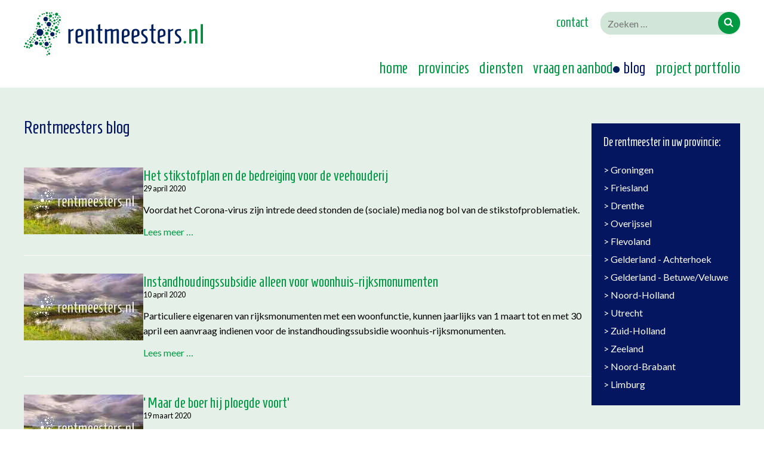

--- FILE ---
content_type: text/html; charset=utf-8
request_url: https://www.rentmeesters.nl/blog?start=105
body_size: 6697
content:
<!DOCTYPE html>
<html lang="nl">

<head>
    <meta charset="utf-8">
	<meta name="och:class" content="ManualContent">
	<meta name="och:twittercard" content="true">
	<meta name="twitter:card" content="summary_large_image">
	<meta name="twitter:title" content="Blog">
	<meta name="twitter:image" content="https://www.rentmeesters.nl/images/opengraph/rentmeesters_nl.jpg">
	<meta name="och:opengraph" content="true">
	<meta name="och:fediverse" content="true">
	<meta name="viewport" content="width=device-width, initial-scale=1,shrink-to-fit=no">
	<meta name="og:type" content="website">
	<meta name="og:url" content="https://www.rentmeesters.nl/blog?start=105">
	<meta name="og:title" content="Blog">
	<meta name="og:image" content="https://www.rentmeesters.nl/images/opengraph/rentmeesters_nl.jpg">
	<meta name="og:image:width" content="1200">
	<meta name="og:image:height" content="630">
	<meta name="og:site_name" content="Rentmeesters.nl">
	<meta name="og:image:alt" content="Blog">
	<meta name="og:locale" content="nl_NL">
	<meta name="generator" content="Inxpact">
	<title>Blog</title>
	<link href="https://fonts.googleapis.com" rel="preconnect" crossorigin="">
<link href="https://fonts.googleapis.com/css2?family=Homenaje&amp;family=Lato:ital,wght@0,400;0,700;1,400;1,700&amp;display=swap" rel="stylesheet">
	<link href="/media/system/css/joomla-fontawesome.min.css?71bf2b" rel="stylesheet">
	<link href="/media/templates/site/rentmeesters/css/main.css?71bf2b" rel="stylesheet">
	<link href="/media/vendor/joomla-custom-elements/css/joomla-alert.min.css?0.4.1" rel="stylesheet">
	<link href="/media/plg_system_jcepro/site/css/content.min.css?86aa0286b6232c4a5b58f892ce080277" rel="stylesheet">
	<link href="/media/plg_system_jcemediabox/css/jcemediabox.min.css?7d30aa8b30a57b85d658fcd54426884a" rel="stylesheet">
<script src="/media/mod_menu/js/menu.min.js?71bf2b" type="module"></script>
	<script src="https://cdnjs.cloudflare.com/ajax/libs/jquery/3.7.0/jquery.min.js?71bf2b"></script>
	<script src="/media/templates/site/rentmeesters/js/main.js?71bf2b" defer></script>
	<script type="application/json" class="joomla-script-options new">{"joomla.jtext":{"MOD_FINDER_SEARCH_VALUE":"Zoeken &hellip;","ERROR":"Fout","MESSAGE":"Bericht","NOTICE":"Attentie","WARNING":"Waarschuwing","JCLOSE":"Sluiten","JOK":"Ok","JOPEN":"Open"},"system.paths":{"root":"","rootFull":"https:\/\/www.rentmeesters.nl\/","base":"","baseFull":"https:\/\/www.rentmeesters.nl\/"},"csrf.token":"b472626bc48a6a11dc3bbd9595d8e804"}</script>
	<script src="/media/system/js/core.min.js?e794780236847b66a58c8f021bfc46d0"></script>
	<script src="/media/vendor/bootstrap/js/collapse.min.js?5.3.8" type="module"></script>
	<script src="/media/com_finder/js/finder.min.js?e794780236847b66a58c8f021bfc46d0" type="module"></script>
	<script src="/media/system/js/messages.min.js?e794780236847b66a58c8f021bfc46d0" type="module"></script>
	<script src="/media/plg_system_jcemediabox/js/jcemediabox.min.js?7d30aa8b30a57b85d658fcd54426884a"></script>
	<script>jQuery(document).ready(function(){WfMediabox.init({"base":"\/","theme":"shadow","width":"","height":"","lightbox":0,"shadowbox":0,"icons":1,"overlay":1,"overlay_opacity":0,"overlay_color":"","transition_speed":500,"close":2,"labels":{"close":"Sluiten","next":"Volgende","previous":"Vorige","cancel":"Annuleren","numbers":"{{numbers}}","numbers_count":"{{current}} van {{total}}","download":"Download"},"swipe":true,"expand_on_click":true});});</script>
	<link rel="apple-touch-icon" sizes="180x180" href="/media/templates/site/rentmeesters/favicon/apple-touch-icon.png">
<link rel="icon" type="image/png" sizes="32x32" href="/media/templates/site/rentmeesters/favicon/favicon-32x32.png">
<link rel="icon" type="image/png" sizes="16x16" href="/media/templates/site/rentmeesters/favicon/favicon-16x16.png">
<link rel="manifest" href="/media/templates/site/rentmeesters/favicon/site.webmanifest">
<link rel="mask-icon" href="/media/templates/site/rentmeesters/favicon/safari-pinned-tab.svg" color="#009243">
<link rel="shortcut icon" href="/media/templates/site/rentmeesters/favicon/favicon.ico">
<meta name="apple-mobile-web-app-title" content="Rentmeesters.nl">
<meta name="application-name" content="Rentmeesters.nl">
<meta name="msapplication-TileColor" content="#ffffff">
<meta name="msapplication-config" content="/media/templates/site/rentmeesters/favicon/browserconfig.xml">
<meta name="theme-color" content="#ffffff">

    <script async src="https://www.googletagmanager.com/gtag/js?id=G-2H19HHKBF6"></script>
<script>
    window.dataLayer = window.dataLayer || [];
    function gtag(){dataLayer.push(arguments);}
    gtag('js', new Date());
    gtag('config', 'G-2H19HHKBF6', { 'anonymize_ip': true });
</script></head>

<body>
    
    <div id="site" class="com_content category page">

        <main id="main">

            <div id="menubutton">
                <div class="hamburger-icon">
                    <span></span>
                    <span></span>
                    <span></span>
                    <span></span>
                </div>
            </div>
            <nav id="menu_dropdown">
                <div id="menu_dropdown">
                    <div class="moduletable ">
        <ul class="mod-menu mod-list nav ">
<li class="nav-item item-101 default"><a href="/" >Home</a></li><li class="nav-item item-414 deeper parent"><span class="mod-menu__heading nav-header ">Provincies</span>
<ul class="mod-menu__sub list-unstyled small"><li class="nav-item item-430"><a href="/provincies/groningen" >Groningen</a></li><li class="nav-item item-431"><a href="/provincies/friesland" >Friesland</a></li><li class="nav-item item-432"><a href="/provincies/drenthe" >Drenthe</a></li><li class="nav-item item-433"><a href="/provincies/overijssel" >Overijssel</a></li><li class="nav-item item-434"><a href="/provincies/flevoland" >Flevoland</a></li><li class="nav-item item-473"><a href="/provincies/gelderland-achterhoek" >Gelderland - Achterhoek</a></li><li class="nav-item item-435"><a href="/provincies/gelderland-betuwe-veluwe" >Gelderland - Betuwe/Veluwe</a></li><li class="nav-item item-436"><a href="/provincies/noord-holland" >Noord-Holland</a></li><li class="nav-item item-437"><a href="/provincies/utrecht" >Utrecht</a></li><li class="nav-item item-438"><a href="/provincies/zuid-holland" >Zuid-Holland</a></li><li class="nav-item item-439"><a href="/provincies/zeeland" >Zeeland</a></li><li class="nav-item item-429"><a href="/provincies/noord-brabant" >Noord-Brabant</a></li><li class="nav-item item-440"><a href="/provincies/limburg" >Limburg</a></li></ul></li><li class="nav-item item-415 deeper parent"><span class="mod-menu__heading nav-header ">Diensten</span>
<ul class="mod-menu__sub list-unstyled small"><li class="nav-item item-420"><a href="/diensten/planschade-en-nadeelcompensatie" >Planschade en nadeelcompensatie</a></li><li class="nav-item item-421"><a href="/diensten/ruimtelijke-ordening" >Ruimtelijke ordening</a></li><li class="nav-item item-422"><a href="/diensten/taxaties" >Taxaties</a></li><li class="nav-item item-423"><a href="/diensten/vestiging-zakelijk-recht" >Vestiging zakelijk recht</a></li><li class="nav-item item-424"><a href="/diensten/bos-en-natuurbeheer" >Bos- en natuurbeheer</a></li><li class="nav-item item-426"><a href="/diensten/bemiddeling-landelijk-vastgoed" >Bemiddeling landelijk vastgoed</a></li><li class="nav-item item-427"><a href="/diensten/beheer-landelijk-vastgoed" >Beheer landelijk vastgoed</a></li><li class="nav-item item-428"><a href="/diensten/pacht-en-erfpacht" >Pacht en erfpacht</a></li><li class="nav-item item-417"><a href="/diensten/grondverwerving" >Grondverwerving</a></li><li class="nav-item item-418"><a href="/diensten/onteigening" >Onteigening</a></li><li class="nav-item item-419"><a href="/diensten/agrarische-wet-en-regelgeving" >Agrarische wet- en regelgeving</a></li><li class="nav-item item-472"><a href="/diensten/gebiedsontwikkeling" >Gebiedsontwikkeling</a></li></ul></li><li class="nav-item item-471"><a href="/vraag-en-aanbod" >Vraag en aanbod</a></li><li class="nav-item item-474 current active"><a href="/blog" aria-current="location">Blog</a></li><li class="nav-item item-470"><a href="/project-portfolio" >Project portfolio</a></li></ul>
</div>

                </div>
            </nav>

            <div id="container_top">
                <div class="sitewidth">
                    <div class="sitewidth_padding">
                        <div id="top">

                            <div id="sitelogo"><a href="/" title="home"><img src="/media/templates/site/rentmeesters/images/rentmeesters_logo.svg" alt="Rentmeester.nl logo"></a>
                            </div>


                            <div id="topright_container">
                                <nav id="topmenu">
                                    <div class="moduletable ">
        
<nav class="navbar navbar-expand-md" aria-label="Top menu">
    <button class="navbar-toggler navbar-toggler-right" type="button" data-bs-toggle="collapse" data-bs-target="#navbar120" aria-controls="navbar120" aria-expanded="false" aria-label="Schakelen navigatie">
        <span class="icon-menu" aria-hidden="true"></span>
    </button>
    <div class="collapse navbar-collapse" id="navbar120">
        <ul class="mod-menu mod-list nav ">
<li class="nav-item item-480"><a href="/contact" >Contact</a></li></ul>
    </div>
</nav>
</div>

                                </nav>
                                <div id="zoekmodule">
                                    <div class="moduletable ">
        
<form class="mod-finder js-finder-searchform form-search" action="/zoeken" method="get" role="search">
    <label for="mod-finder-searchword119" class="visually-hidden finder">Zoeken</label><div class="mod-finder__search input-group"><input type="text" name="q" id="mod-finder-searchword119" class="js-finder-search-query form-control" value="" placeholder="Zoeken &hellip;"><button class="btn btn-primary" type="submit"><span class="icon-search icon-white" aria-hidden="true"></span> Zoeken</button></div>
            </form>
</div>

                                </div>
                            </div>
                        </div>
                        <nav id="menu_wide">
                            <div class="moduletable ">
        <ul class="mod-menu mod-list nav ">
<li class="nav-item item-101 default"><a href="/" >Home</a></li><li class="nav-item item-414 deeper parent"><span class="mod-menu__heading nav-header ">Provincies</span>
<ul class="mod-menu__sub list-unstyled small"><li class="nav-item item-430"><a href="/provincies/groningen" >Groningen</a></li><li class="nav-item item-431"><a href="/provincies/friesland" >Friesland</a></li><li class="nav-item item-432"><a href="/provincies/drenthe" >Drenthe</a></li><li class="nav-item item-433"><a href="/provincies/overijssel" >Overijssel</a></li><li class="nav-item item-434"><a href="/provincies/flevoland" >Flevoland</a></li><li class="nav-item item-473"><a href="/provincies/gelderland-achterhoek" >Gelderland - Achterhoek</a></li><li class="nav-item item-435"><a href="/provincies/gelderland-betuwe-veluwe" >Gelderland - Betuwe/Veluwe</a></li><li class="nav-item item-436"><a href="/provincies/noord-holland" >Noord-Holland</a></li><li class="nav-item item-437"><a href="/provincies/utrecht" >Utrecht</a></li><li class="nav-item item-438"><a href="/provincies/zuid-holland" >Zuid-Holland</a></li><li class="nav-item item-439"><a href="/provincies/zeeland" >Zeeland</a></li><li class="nav-item item-429"><a href="/provincies/noord-brabant" >Noord-Brabant</a></li><li class="nav-item item-440"><a href="/provincies/limburg" >Limburg</a></li></ul></li><li class="nav-item item-415 deeper parent"><span class="mod-menu__heading nav-header ">Diensten</span>
<ul class="mod-menu__sub list-unstyled small"><li class="nav-item item-420"><a href="/diensten/planschade-en-nadeelcompensatie" >Planschade en nadeelcompensatie</a></li><li class="nav-item item-421"><a href="/diensten/ruimtelijke-ordening" >Ruimtelijke ordening</a></li><li class="nav-item item-422"><a href="/diensten/taxaties" >Taxaties</a></li><li class="nav-item item-423"><a href="/diensten/vestiging-zakelijk-recht" >Vestiging zakelijk recht</a></li><li class="nav-item item-424"><a href="/diensten/bos-en-natuurbeheer" >Bos- en natuurbeheer</a></li><li class="nav-item item-426"><a href="/diensten/bemiddeling-landelijk-vastgoed" >Bemiddeling landelijk vastgoed</a></li><li class="nav-item item-427"><a href="/diensten/beheer-landelijk-vastgoed" >Beheer landelijk vastgoed</a></li><li class="nav-item item-428"><a href="/diensten/pacht-en-erfpacht" >Pacht en erfpacht</a></li><li class="nav-item item-417"><a href="/diensten/grondverwerving" >Grondverwerving</a></li><li class="nav-item item-418"><a href="/diensten/onteigening" >Onteigening</a></li><li class="nav-item item-419"><a href="/diensten/agrarische-wet-en-regelgeving" >Agrarische wet- en regelgeving</a></li><li class="nav-item item-472"><a href="/diensten/gebiedsontwikkeling" >Gebiedsontwikkeling</a></li></ul></li><li class="nav-item item-471"><a href="/vraag-en-aanbod" >Vraag en aanbod</a></li><li class="nav-item item-474 current active"><a href="/blog" aria-current="location">Blog</a></li><li class="nav-item item-470"><a href="/project-portfolio" >Project portfolio</a></li></ul>
</div>

                        </nav>
                    </div>
                </div>


            </div>

            <div class="sitewidth">
    <div class="sitewidth_padding">
        <div id="container_pagina">
            <div id="content">
                                                <div id="system-message-container" aria-live="polite"></div>

                <div class="page-header">
        <h1> Rentmeesters blog </h1>
    </div>

<div id="blog" class="rmbloglijst">

    
        <div class="item flex">
            <div class="itemRow1">
                <div class="item_image"><a href="/blog/het-stikstofplan-en-de-bedreiging-voor-de-veehouderij"><img src="/media/templates/site/rentmeesters/images/blog_noimage.jpg" alt="Het stikstofplan en de bedreiging voor de veehouderij" /></a></div>
            </div>
            <div class="itemRow2">
                <div class="item_title">
                    <h2><a href="/blog/het-stikstofplan-en-de-bedreiging-voor-de-veehouderij">Het stikstofplan en de bedreiging voor de veehouderij</a></h2>
                </div>
                <div class="item_info">
                    <span>29 april 2020</span>
                </div>
                <div class="item_text"><p>Voordat het Corona-virus zijn intrede deed stonden de (sociale) media nog bol van de stikstofproblematiek.</p></div>
                <div class="item_link"><a href="/blog/het-stikstofplan-en-de-bedreiging-voor-de-veehouderij">Lees meer &hellip;</a>
                </div>
            </div>
        </div>
    
        <div class="item flex">
            <div class="itemRow1">
                <div class="item_image"><a href="/blog/instandhoudingssubsidie-alleen-voor-woonhuis-rijksmonumenten"><img src="/media/templates/site/rentmeesters/images/blog_noimage.jpg" alt="Instandhoudingssubsidie alleen voor woonhuis-rijksmonumenten" /></a></div>
            </div>
            <div class="itemRow2">
                <div class="item_title">
                    <h2><a href="/blog/instandhoudingssubsidie-alleen-voor-woonhuis-rijksmonumenten">Instandhoudingssubsidie alleen voor woonhuis-rijksmonumenten</a></h2>
                </div>
                <div class="item_info">
                    <span>10 april 2020</span>
                </div>
                <div class="item_text"><p>Particuliere eigenaren van rijksmonumenten met een woonfunctie, kunnen jaarlijks van 1 maart tot en met 30 april een aanvraag indienen voor de instandhoudingssubsidie woonhuis-rijksmonumenten.</p></div>
                <div class="item_link"><a href="/blog/instandhoudingssubsidie-alleen-voor-woonhuis-rijksmonumenten">Lees meer &hellip;</a>
                </div>
            </div>
        </div>
    
        <div class="item flex">
            <div class="itemRow1">
                <div class="item_image"><a href="/blog/maar-de-boer-hij-ploegde-voort"><img src="/media/templates/site/rentmeesters/images/blog_noimage.jpg" alt="‘Maar de boer hij ploegde voort’" /></a></div>
            </div>
            <div class="itemRow2">
                <div class="item_title">
                    <h2><a href="/blog/maar-de-boer-hij-ploegde-voort">‘Maar de boer hij ploegde voort’</a></h2>
                </div>
                <div class="item_info">
                    <span>19 maart 2020</span>
                </div>
                <div class="item_text"><p>Wat een uitdagingen moeten die agrarisch ondernemers momenteel het hoofd bieden. De inkomens in de landbouw zijn lager dan vergelijkbaar werk buiten de landbouw.</p></div>
                <div class="item_link"><a href="/blog/maar-de-boer-hij-ploegde-voort">Lees meer &hellip;</a>
                </div>
            </div>
        </div>
    
        <div class="item flex">
            <div class="itemRow1">
                <div class="item_image"><a href="/blog/bos-is-de-goedkoopste-vorm-van-grondgebruik"><img src="/media/templates/site/rentmeesters/images/blog_noimage.jpg" alt="Bos is de goedkoopste vorm van grondgebruik ..." /></a></div>
            </div>
            <div class="itemRow2">
                <div class="item_title">
                    <h2><a href="/blog/bos-is-de-goedkoopste-vorm-van-grondgebruik">Bos is de goedkoopste vorm van grondgebruik ...</a></h2>
                </div>
                <div class="item_info">
                    <span>25 februari 2020</span>
                </div>
                <div class="item_text"><p>…. en kent een boel belastingvoordelen.</p>
<p>Ooit kocht ik een stukje bos omdat ik wist dat ik daar eventueel een camping op mocht plaatsen. Die camping is er nooit van gekomen, maar ik heb de grond wel kunnen doorverkopen.</p></div>
                <div class="item_link"><a href="/blog/bos-is-de-goedkoopste-vorm-van-grondgebruik">Lees meer &hellip;</a>
                </div>
            </div>
        </div>
    
        <div class="item flex">
            <div class="itemRow1">
                <div class="item_image"><a href="/blog/de-gevolgen-van-drugs-voor-de-boer"><img src="/media/templates/site/rentmeesters/images/blog_noimage.jpg" alt="De gevolgen van drugs voor de boer" /></a></div>
            </div>
            <div class="itemRow2">
                <div class="item_title">
                    <h2><a href="/blog/de-gevolgen-van-drugs-voor-de-boer">De gevolgen van drugs voor de boer</a></h2>
                </div>
                <div class="item_info">
                    <span>08 februari 2020</span>
                </div>
                <div class="item_text"><p><strong>“Xtc-lab bij boerderij was goed voor 15,5 miljoen pillen: boer krijgt 14 maanden cel”. </strong>DEN BOSCH -&nbsp;De boer uit Liempde bij wie de politie vorig jaar een drugslab op zijn erf vond, moet veertien maanden de cel in.</p></div>
                <div class="item_link"><a href="/blog/de-gevolgen-van-drugs-voor-de-boer">Lees meer &hellip;</a>
                </div>
            </div>
        </div>
    
        <div class="item flex">
            <div class="itemRow1">
                <div class="item_image"><a href="/blog/rentmeesters-nl-verder-als-cooeperatie"><img src="/media/templates/site/rentmeesters/images/blog_noimage.jpg" alt="Rentmeesters.nl verder als coöperatie" /></a></div>
            </div>
            <div class="itemRow2">
                <div class="item_title">
                    <h2><a href="/blog/rentmeesters-nl-verder-als-cooeperatie">Rentmeesters.nl verder als coöperatie</a></h2>
                </div>
                <div class="item_info">
                    <span>28 januari 2020</span>
                </div>
                <div class="item_text"><p>Medio 2017 stak een aantal zelfstandig opererende rentmeesters de koppen bij elkaar. Onder het motto “twee weten meer dan één” besloten zij hun krachten en expertise te bundelen.</p></div>
                <div class="item_link"><a href="/blog/rentmeesters-nl-verder-als-cooeperatie">Lees meer &hellip;</a>
                </div>
            </div>
        </div>
    
        <div class="item flex">
            <div class="itemRow1">
                <div class="item_image"><a href="/blog/grote-opdrachten-gaan-nu-ook-naar-kleinere-kantoren"><img src="/media/templates/site/rentmeesters/images/blog_noimage.jpg" alt="Grote opdrachten gaan nu ook naar kleinere kantoren" /></a></div>
            </div>
            <div class="itemRow2">
                <div class="item_title">
                    <h2><a href="/blog/grote-opdrachten-gaan-nu-ook-naar-kleinere-kantoren">Grote opdrachten gaan nu ook naar kleinere kantoren</a></h2>
                </div>
                <div class="item_info">
                    <span>09 januari 2020</span>
                </div>
                <div class="item_text"><p>Steeds vaker worden grondverwervingsprojecten van enige omvang via aanbesteding in de markt gezet. De vraag is of deze werkwijze voor een opdrachtgever meerwaarde oplevert.</p></div>
                <div class="item_link"><a href="/blog/grote-opdrachten-gaan-nu-ook-naar-kleinere-kantoren">Lees meer &hellip;</a>
                </div>
            </div>
        </div>
    
        <div class="item flex">
            <div class="itemRow1">
                <div class="item_image"><a href="/blog/de-trots-van-de-rentmeester"><img src="/media/templates/site/rentmeesters/images/blog_noimage.jpg" alt="De trots van de rentmeester" /></a></div>
            </div>
            <div class="itemRow2">
                <div class="item_title">
                    <h2><a href="/blog/de-trots-van-de-rentmeester">De trots van de rentmeester</a></h2>
                </div>
                <div class="item_info">
                    <span>23 december 2019</span>
                </div>
                <div class="item_text"><p>In de afgelopen maanden werd de term ‘trots’ veelal geassocieerd met demonstrerende boeren. Wij rentmeesters van Rentmeesters.nl zullen niet snel op de barricaden staan.</p></div>
                <div class="item_link"><a href="/blog/de-trots-van-de-rentmeester">Lees meer &hellip;</a>
                </div>
            </div>
        </div>
    
        <div class="item flex">
            <div class="itemRow1">
                <div class="item_image"><a href="/blog/agrarische-ondernemer-blijf-in-beweging"><img src="/media/templates/site/rentmeesters/images/blog_noimage.jpg" alt="Agrarische ondernemer blijf in beweging!" /></a></div>
            </div>
            <div class="itemRow2">
                <div class="item_title">
                    <h2><a href="/blog/agrarische-ondernemer-blijf-in-beweging">Agrarische ondernemer blijf in beweging!</a></h2>
                </div>
                <div class="item_info">
                    <span>28 november 2019</span>
                </div>
                <div class="item_text"><p>Stilstand is achteruitgang. Als iets te ingewikkeld wordt of als we het speelveld niet meer geheel overzien, zijn we geneigd een pas op de plaats te maken.</p></div>
                <div class="item_link"><a href="/blog/agrarische-ondernemer-blijf-in-beweging">Lees meer &hellip;</a>
                </div>
            </div>
        </div>
    
        <div class="item flex">
            <div class="itemRow1">
                <div class="item_image"><a href="/blog/allemaal-de-schuld-van-de-politiek"><img src="/media/templates/site/rentmeesters/images/blog_noimage.jpg" alt="Allemaal de schuld van de politiek??" /></a></div>
            </div>
            <div class="itemRow2">
                <div class="item_title">
                    <h2><a href="/blog/allemaal-de-schuld-van-de-politiek">Allemaal de schuld van de politiek??</a></h2>
                </div>
                <div class="item_info">
                    <span>10 november 2019</span>
                </div>
                <div class="item_text"><p>PAS, PFAS, CO2, NH3/4+, N2 of NOx, aardbevingen, lerarentekort, politietekort, verpleeg&shy;kun&shy;digen&shy;tekort, bouwvakkers&shy;tekort, etc. etc. Allemaal de schuld van de politiek...</p></div>
                <div class="item_link"><a href="/blog/allemaal-de-schuld-van-de-politiek">Lees meer &hellip;</a>
                </div>
            </div>
        </div>
    
        <div class="item flex">
            <div class="itemRow1">
                <div class="item_image"><a href="/blog/lastenverzwaring-voor-landgoedeigenaren"><img src="/media/templates/site/rentmeesters/images/blog_noimage.jpg" alt="Lastenverzwaring voor landgoedeigenaren" /></a></div>
            </div>
            <div class="itemRow2">
                <div class="item_title">
                    <h2><a href="/blog/lastenverzwaring-voor-landgoedeigenaren">Lastenverzwaring voor landgoedeigenaren</a></h2>
                </div>
                <div class="item_info">
                    <span>23 oktober 2019</span>
                </div>
                <div class="item_text"><p>Op 6 september 2019 heeft staatssecretaris Snel van Financiën zijn plannen bekend gemaakt om de box 3-heffing aan te passen.</p></div>
                <div class="item_link"><a href="/blog/lastenverzwaring-voor-landgoedeigenaren">Lees meer &hellip;</a>
                </div>
            </div>
        </div>
    
        <div class="item flex">
            <div class="itemRow1">
                <div class="item_image"><a href="/blog/hoe-realistisch-is-kringlooplandbouw"><img src="/media/templates/site/rentmeesters/images/blog_noimage.jpg" alt="Hoe realistisch is kringlooplandbouw?" /></a></div>
            </div>
            <div class="itemRow2">
                <div class="item_title">
                    <h2><a href="/blog/hoe-realistisch-is-kringlooplandbouw">Hoe realistisch is kringlooplandbouw?</a></h2>
                </div>
                <div class="item_info">
                    <span>13 oktober 2019</span>
                </div>
                <div class="item_text"><p><em>De komende periode wordt in Brussel weer onderhandeld over het Gemeenschappelijk Landbouwbeleid van de Europese Unie (GLB). </em></p></div>
                <div class="item_link"><a href="/blog/hoe-realistisch-is-kringlooplandbouw">Lees meer &hellip;</a>
                </div>
            </div>
        </div>
    
        <div class="item flex">
            <div class="itemRow1">
                <div class="item_image"><a href="/blog/soms-moet-een-boom-gewoon-gekapt-worden"><img src="/media/templates/site/rentmeesters/images/blog_noimage.jpg" alt="Soms moet een boom gewoon gekapt worden" /></a></div>
            </div>
            <div class="itemRow2">
                <div class="item_title">
                    <h2><a href="/blog/soms-moet-een-boom-gewoon-gekapt-worden">Soms moet een boom gewoon gekapt worden</a></h2>
                </div>
                <div class="item_info">
                    <span>26 september 2019</span>
                </div>
                <div class="item_text"><p><em>Als beherend rentmeester van landgoederen hebben we vaak te maken met oude, markante bomen. Naarmate die bomen ouder worden, wordt de kans op gebreken groter</em>.</p></div>
                <div class="item_link"><a href="/blog/soms-moet-een-boom-gewoon-gekapt-worden">Lees meer &hellip;</a>
                </div>
            </div>
        </div>
    
        <div class="item flex">
            <div class="itemRow1">
                <div class="item_image"><a href="/blog/zonnepark-bedreiging-of-kans-voor-de-landbouw"><img src="/media/templates/site/rentmeesters/images/blog_noimage.jpg" alt="Zonnepark: bedreiging of kans voor de landbouw" /></a></div>
            </div>
            <div class="itemRow2">
                <div class="item_title">
                    <h2><a href="/blog/zonnepark-bedreiging-of-kans-voor-de-landbouw">Zonnepark: bedreiging of kans voor de landbouw</a></h2>
                </div>
                <div class="item_info">
                    <span>11 september 2019</span>
                </div>
                <div class="item_text"><p>De kogel is door de kerk. De gaswinning stopt in 2022. Door de energietransitie verandert ons landschap. Geen polder zonder (hoge) windmolens en steeds meer waardeloze gronden zijn bedekt met zonnepanelen.</p></div>
                <div class="item_link"><a href="/blog/zonnepark-bedreiging-of-kans-voor-de-landbouw">Lees meer &hellip;</a>
                </div>
            </div>
        </div>
    
        <div class="item flex">
            <div class="itemRow1">
                <div class="item_image"><a href="/blog/non-conformiteit-waardevolle-garantie-geen-ontsnappingsclausule"><img src="/media/templates/site/rentmeesters/images/blog_noimage.jpg" alt="Non-conformiteit. Waardevolle garantie, geen ontsnappingsclausule" /></a></div>
            </div>
            <div class="itemRow2">
                <div class="item_title">
                    <h2><a href="/blog/non-conformiteit-waardevolle-garantie-geen-ontsnappingsclausule">Non-conformiteit. Waardevolle garantie, geen ontsnappingsclausule</a></h2>
                </div>
                <div class="item_info">
                    <span>31 juli 2019</span>
                </div>
                <div class="item_text"><p>Veel kopers en verkopers hebben wellicht nog nooit van deze term gehoord. &nbsp;Toch kan non-conformiteit wel wat aandacht gebruiken.</p></div>
                <div class="item_link"><a href="/blog/non-conformiteit-waardevolle-garantie-geen-ontsnappingsclausule">Lees meer &hellip;</a>
                </div>
            </div>
        </div>
    
</div>

    <div class="com-content-category-blog__navigation w-100">
                    <p class="com-content-category-blog__counter counter float-end pt-3 pe-2">
                Pagina 8 van 11            </p>
                <div class="com-content-category-blog__pagination">
            <nav class="pagination__wrapper" aria-label="Paginering">
    <ul class="pagination ms-0 mb-4">
            <li class="page-item">
        <a aria-label="Ga naar eerste pagina" href="/blog" class="page-link">
            <span class="icon-angle-double-left" aria-hidden="true"></span>        </a>
    </li>
            <li class="page-item">
        <a aria-label="Ga naar vorige pagina" href="/blog?start=90" class="page-link">
            <span class="icon-angle-left" aria-hidden="true"></span>        </a>
    </li>

                        <li class="page-item">
        <a aria-label="Ga naar pagina 2" href="/blog?start=15" class="page-link">
            2        </a>
    </li>
                        <li class="page-item">
        <a aria-label="Ga naar pagina 3" href="/blog?start=30" class="page-link">
            3        </a>
    </li>
                        <li class="page-item">
        <a aria-label="Ga naar pagina 4" href="/blog?start=45" class="page-link">
            4        </a>
    </li>
                        <li class="page-item">
        <a aria-label="Ga naar pagina 5" href="/blog?start=60" class="page-link">
            5        </a>
    </li>
                        <li class="page-item">
        <a aria-label="Ga naar pagina 6" href="/blog?start=75" class="page-link">
            6        </a>
    </li>
                        <li class="page-item">
        <a aria-label="Ga naar pagina 7" href="/blog?start=90" class="page-link">
            7        </a>
    </li>
                            <li class="active page-item">
        <a aria-current="true" aria-label="Pagina 8" href="#" class="page-link">8</a>
    </li>
                        <li class="page-item">
        <a aria-label="Ga naar pagina 9" href="/blog?start=120" class="page-link">
            9        </a>
    </li>
                        <li class="page-item">
        <a aria-label="Ga naar pagina 10" href="/blog?start=135" class="page-link">
            10        </a>
    </li>
                        <li class="page-item">
        <a aria-label="Ga naar pagina 11" href="/blog?start=150" class="page-link">
            11        </a>
    </li>
        
            <li class="page-item">
        <a aria-label="Ga naar de volgende pagina" href="/blog?start=120" class="page-link">
            <span class="icon-angle-right" aria-hidden="true"></span>        </a>
    </li>
            <li class="page-item">
        <a aria-label="Ga naar de laatste pagina" href="/blog?start=150" class="page-link">
            <span class="icon-angle-double-right" aria-hidden="true"></span>        </a>
    </li>
    </ul>
</nav>
        </div>
    </div>
                            </div>
            <div id="sidebar">
                <div id="sidebar_provincie_menu">
                    <div class="moduletable ">
            <h3 >De rentmeester in uw provincie:</h3>        
<nav class="navbar navbar-expand-md" aria-label="De rentmeester in uw provincie:">
    <button class="navbar-toggler navbar-toggler-right" type="button" data-bs-toggle="collapse" data-bs-target="#navbar122" aria-controls="navbar122" aria-expanded="false" aria-label="Schakelen navigatie">
        <span class="icon-menu" aria-hidden="true"></span>
    </button>
    <div class="collapse navbar-collapse" id="navbar122">
        <ul class="mod-menu mod-list nav ">
<li class="nav-item item-430"><a href="/provincies/groningen" >Groningen</a></li><li class="nav-item item-431"><a href="/provincies/friesland" >Friesland</a></li><li class="nav-item item-432"><a href="/provincies/drenthe" >Drenthe</a></li><li class="nav-item item-433"><a href="/provincies/overijssel" >Overijssel</a></li><li class="nav-item item-434"><a href="/provincies/flevoland" >Flevoland</a></li><li class="nav-item item-473"><a href="/provincies/gelderland-achterhoek" >Gelderland - Achterhoek</a></li><li class="nav-item item-435"><a href="/provincies/gelderland-betuwe-veluwe" >Gelderland - Betuwe/Veluwe</a></li><li class="nav-item item-436"><a href="/provincies/noord-holland" >Noord-Holland</a></li><li class="nav-item item-437"><a href="/provincies/utrecht" >Utrecht</a></li><li class="nav-item item-438"><a href="/provincies/zuid-holland" >Zuid-Holland</a></li><li class="nav-item item-439"><a href="/provincies/zeeland" >Zeeland</a></li><li class="nav-item item-429 active"><a href="/provincies/noord-brabant" >Noord-Brabant</a></li><li class="nav-item item-440"><a href="/provincies/limburg" >Limburg</a></li></ul>
    </div>
</nav>
</div>

                </div>
            </div>
        </div>
    </div>
        </main>
        <footer id="footer">
            <div class="sitewidth">
                <div class="sitewidth_padding">
                    <div class="flex">
                        <div id="footer_menu_provincies">
                            <div class="moduletable ">
            <h3 >Provincies</h3>        <ul class="mod-menu mod-list nav ">
<li class="nav-item item-430"><a href="/provincies/groningen" >Groningen</a></li><li class="nav-item item-431"><a href="/provincies/friesland" >Friesland</a></li><li class="nav-item item-432"><a href="/provincies/drenthe" >Drenthe</a></li><li class="nav-item item-433"><a href="/provincies/overijssel" >Overijssel</a></li><li class="nav-item item-434"><a href="/provincies/flevoland" >Flevoland</a></li><li class="nav-item item-473"><a href="/provincies/gelderland-achterhoek" >Gelderland - Achterhoek</a></li><li class="nav-item item-435"><a href="/provincies/gelderland-betuwe-veluwe" >Gelderland - Betuwe/Veluwe</a></li><li class="nav-item item-436"><a href="/provincies/noord-holland" >Noord-Holland</a></li><li class="nav-item item-437"><a href="/provincies/utrecht" >Utrecht</a></li><li class="nav-item item-438"><a href="/provincies/zuid-holland" >Zuid-Holland</a></li><li class="nav-item item-439"><a href="/provincies/zeeland" >Zeeland</a></li><li class="nav-item item-429 active"><a href="/provincies/noord-brabant" >Noord-Brabant</a></li><li class="nav-item item-440"><a href="/provincies/limburg" >Limburg</a></li></ul>
</div>

                        </div>

                        <div id="footer_menu_diensten">
                            <div class="moduletable ">
            <h3 >Diensten</h3>        <ul class="mod-menu mod-list nav ">
<li class="nav-item item-420"><a href="/diensten/planschade-en-nadeelcompensatie" >Planschade en nadeelcompensatie</a></li><li class="nav-item item-421"><a href="/diensten/ruimtelijke-ordening" >Ruimtelijke ordening</a></li><li class="nav-item item-422"><a href="/diensten/taxaties" >Taxaties</a></li><li class="nav-item item-423"><a href="/diensten/vestiging-zakelijk-recht" >Vestiging zakelijk recht</a></li><li class="nav-item item-424"><a href="/diensten/bos-en-natuurbeheer" >Bos- en natuurbeheer</a></li><li class="nav-item item-426"><a href="/diensten/bemiddeling-landelijk-vastgoed" >Bemiddeling landelijk vastgoed</a></li><li class="nav-item item-427"><a href="/diensten/beheer-landelijk-vastgoed" >Beheer landelijk vastgoed</a></li><li class="nav-item item-428"><a href="/diensten/pacht-en-erfpacht" >Pacht en erfpacht</a></li><li class="nav-item item-417 active"><a href="/diensten/grondverwerving" >Grondverwerving</a></li><li class="nav-item item-418"><a href="/diensten/onteigening" >Onteigening</a></li><li class="nav-item item-419"><a href="/diensten/agrarische-wet-en-regelgeving" >Agrarische wet- en regelgeving</a></li><li class="nav-item item-472"><a href="/diensten/gebiedsontwikkeling" >Gebiedsontwikkeling</a></li></ul>
</div>

                        </div>

                        <div id="footer_logo_naw">
                            <div id="footer_logo"></div>
                            <div id="footer_naw">
                                <strong>Adres secretariaat:</strong><br>
                                Havikerwaard&nbsp;16a <br>
                                6994&nbsp;JD&nbsp;De&nbsp;Steeg<br>
                                <a href="mailto:info@rentmeesters.nl"><span class="icon_mail"></span>info@rentmeesters.nl</a><br>
                                <span class="icon_telefoon"></span><a href="tel:+31651125531">06 51 12 55 31</a>
                            </div>
                            <div id="footer_socialfollow">
                                <div id="socialfollow_tekst">Volg ons ook op:</div>
                                <div id="socialfollow_tekst_icons">

                                    <a href="https://www.linkedin.com/company/18448817/" title="Rentmeesters.nl op LinkedIn" target="_blank" id="icon_linkedin"></a>
                                    <a href="https://bsky.app/profile/rentmeesters.nl" title="Rentmeesters.nl op BLuesky" target="_blank" id="icon_bluesky"></a>
                                </div>
                            </div>
                        </div>
                    </div>

                    <div id="footer_menu">
                        <div class="moduletable ">
        
<nav class="navbar navbar-expand-md" aria-label="Footer menu">
    <button class="navbar-toggler navbar-toggler-right" type="button" data-bs-toggle="collapse" data-bs-target="#navbar121" aria-controls="navbar121" aria-expanded="false" aria-label="Schakelen navigatie">
        <span class="icon-menu" aria-hidden="true"></span>
    </button>
    <div class="collapse navbar-collapse" id="navbar121">
        <ul class="mod-menu mod-list nav ">
<li class="nav-item item-481"><a href="/links" >Links</a></li><li class="nav-item item-482"><a href="/disclaimer" >Disclaimer</a></li><li class="nav-item item-483"><a href="/algemene-voorwaarden" >Algemene voorwaarden</a></li><li class="nav-item item-484"><a href="/privacy-verklaring" >Privacy verklaring</a></li></ul>
    </div>
</nav>
</div>

                    </div>


                    <div id="inxpact"><a href="https://www.inxpact.nl" target="_blank" rel="noreferrer nofollow">Website door Inxpact</a></div>


                </div>
            </div>

                    </footer>
    </div>
</body>

</html>

--- FILE ---
content_type: text/css; charset=utf-8
request_url: https://www.rentmeesters.nl/media/templates/site/rentmeesters/css/main.css?71bf2b
body_size: 5104
content:
/*! normalize.css v8.0.1 | MIT License | github.com/necolas/normalize.css */html{line-height:1.15;-webkit-text-size-adjust:100%}body{margin:0}main{display:block}h1{font-size:2em;margin:.67em 0}hr{-webkit-box-sizing:content-box;box-sizing:content-box;height:0;overflow:visible}pre{font-family:monospace, monospace;font-size:1em}a{background-color:transparent}abbr[title]{border-bottom:none;text-decoration:underline;-webkit-text-decoration:underline dotted;text-decoration:underline dotted}b,strong{font-weight:bolder}code,kbd,samp{font-family:monospace, monospace;font-size:1em}small{font-size:80%}sub,sup{font-size:75%;line-height:0;position:relative;vertical-align:baseline}sub{bottom:-0.25em}sup{top:-0.5em}img{border-style:none}button,input,optgroup,select,textarea{font-family:inherit;font-size:100%;line-height:1.15;margin:0}button,input{overflow:visible}button,select{text-transform:none}button,[type="button"],[type="reset"],[type="submit"]{-webkit-appearance:button}button::-moz-focus-inner,[type="button"]::-moz-focus-inner,[type="reset"]::-moz-focus-inner,[type="submit"]::-moz-focus-inner{border-style:none;padding:0}button:-moz-focusring,[type="button"]:-moz-focusring,[type="reset"]:-moz-focusring,[type="submit"]:-moz-focusring{outline:1px dotted ButtonText}fieldset{padding:.35em .75em .625em}legend{-webkit-box-sizing:border-box;box-sizing:border-box;color:inherit;display:table;max-width:100%;padding:0;white-space:normal}progress{vertical-align:baseline}textarea{overflow:auto}[type="checkbox"],[type="radio"]{-webkit-box-sizing:border-box;box-sizing:border-box;padding:0}[type="number"]::-webkit-inner-spin-button,[type="number"]::-webkit-outer-spin-button{height:auto}[type="search"]{-webkit-appearance:textfield;outline-offset:-2px}[type="search"]::-webkit-search-decoration{-webkit-appearance:none}::-webkit-file-upload-button{-webkit-appearance:button;font:inherit}details{display:block}summary{display:list-item}template{display:none}[hidden]{display:none}.font1{font-family:"Lato",sans-serif}.font2{font-family:"Homenaje",sans-serif}body,html{height:100%;font-family:"Lato",sans-serif}div.sitewidth{width:1200px;margin-left:auto;margin-right:auto;max-width:100%}div.sitewidth div.sitewidth_padding{padding-left:15px;padding-right:15px}@media (min-width:1260px){div.sitewidth div.sitewidth_padding{padding:0px}}h1,h2,h3,h4,h5,h6{font-family:"Homenaje",sans-serif;font-weight:normal;color:#041660}h1{font-size:30px}h2{font-size:25px}p,ul,ol{line-height:1.6em}a{outline:none;text-decoration:none;color:#009943}a:hover{text-decoration:none;color:#041660}a:active,a:focus,a:hover{outline:none;text-decoration:none}ul.mod-menu,ul.mod-menu__sub{margin:0px;padding:0px;list-style-type:none}ul.mod-menu li a,ul.mod-menu__sub li a{display:block}.leesmeerbutton{display:inline-block;border:2px solid #009943;background-color:white;border-radius:3px;padding:3px 10px 3px 10px}.leesmeerbutton:hover{background-color:#009943;color:white}.hidden{display:none}nav.navbar button.navbar-toggler{display:none}div.com-content-article p img[style*="float: left"]{max-width:50%;margin-right:10px;margin-bottom:10px}div.com-content-article p img[style*="float: right"]{max-width:50%;margin-left:10px;margin-bottom:10px}div.com-content-article a.wfpopup[style*="float: left"]{max-width:50%;margin-right:10px;margin-bottom:10px}div.com-content-article a.wfpopup[style*="float: left"] img{max-width:100%}div.com-content-article a.wfpopup[style*="float: right"]{max-width:50%;margin-left:10px;margin-bottom:10px}div.com-content-article a.wfpopup[style*="float: right"] img{max-width:100%}figure{width:100%;max-width:100%;margin:0px}img{max-width:100%;height:auto}svg{max-height:100%}#system-message-container joomla-alert{color:black !important;position:relative}#system-message-container joomla-alert div.alert-heading{position:absolute;margin-left:-10px;width:20px;height:20px;background-size:contain;background-repeat:no-repeat}#system-message-container joomla-alert div.alert-heading span.visually-hidden{display:none}#system-message-container joomla-alert div.alert-wrapper{padding-left:20px}#system-message-container joomla-alert[type="success"]{background-color:#e6f7e0;border:2px solid #295b17}#system-message-container joomla-alert[type="success"] div.alert-heading{background-image:url(../images/system/icon_jmessage_success.svg)}#system-message-container joomla-alert[type="info"]{background-color:#f0eff8;border:2px solid #2e265c}#system-message-container joomla-alert[type="info"] div.alert-heading{background-image:url(../images/system/icon_jmessage_info.svg)}#system-message-container joomla-alert[type="warning"]{background-color:#ffe9cc;border:2px solid #cc7400}#system-message-container joomla-alert[type="warning"] div.alert-heading{background-image:url(../images/system/icon_jmessage_warn.svg)}#system-message-container joomla-alert[type="danger"]{background-color:#fff7f7;border:2px solid #910000}#system-message-container joomla-alert[type="danger"] div.alert-heading{background-image:url(../images/system/icon_jmessage_error.svg)}div.com-finder__navigation,div.com-content-category-blog__navigation{clear:both;text-align:center;margin:15px 0px 0px 0px}div.com-finder__navigation p.counter,div.com-content-category-blog__navigation p.counter{width:100%;clear:both}div.com-finder__navigation ul,div.com-content-category-blog__navigation ul{margin:0px;padding:0px;list-style:none;display:-webkit-box;display:-ms-flexbox;display:flex;-webkit-box-pack:center;-ms-flex-pack:center;justify-content:center;gap:5px;-ms-flex-wrap:wrap;flex-wrap:wrap}div.com-finder__navigation ul>li,div.com-content-category-blog__navigation ul>li{list-style-type:none !important}div.com-finder__navigation ul>li>a,div.com-content-category-blog__navigation ul>li>a,div.com-finder__navigation ul>li>span,div.com-content-category-blog__navigation ul>li>span{display:block;text-transform:lowercase;border:1px solid #ccc;border-radius:3px;line-height:1em;padding-left:10px;padding-right:10px;padding-top:5px;padding-bottom:5px}div.com-finder__navigation ul>li>a:hover,div.com-content-category-blog__navigation ul>li>a:hover,div.com-finder__navigation ul>li>span:hover,div.com-content-category-blog__navigation ul>li>span:hover{background-color:#f2f2f2}div.com-finder__navigation ul>li.active>span,div.com-content-category-blog__navigation ul>li.active>span{color:black;background-color:#f2f2f2;pointer-events:none;cursor:default}div.com-finder__navigation ul>li.active>a,div.com-content-category-blog__navigation ul>li.active>a{color:#000}div.com-finder__navigation ul>li.disabled>span,div.com-content-category-blog__navigation ul>li.disabled>span{pointer-events:none;cursor:default;color:#ccc}div#developer{position:fixed;right:0px;bottom:0px;background-color:rgba(255,255,0,0.5);font-size:12px}div#site{display:-webkit-box;display:-ms-flexbox;display:flex;height:100%;-webkit-box-orient:vertical;-webkit-box-direction:normal;-ms-flex-direction:column;flex-direction:column;-webkit-box-align:stretch;-ms-flex-align:stretch;align-items:stretch}div#site main#main{-webkit-box-flex:1;-ms-flex-positive:1;flex-grow:1;-ms-flex-negative:1;flex-shrink:1;background-color:#e5f0e9}div#site footer#footer{-webkit-box-flex:0;-ms-flex-positive:0;flex-grow:0;-ms-flex-negative:0;flex-shrink:0}div#menubutton{display:block;position:absolute;top:20px;right:20px;z-index:999;width:36px;height:28px}div#menubutton .hamburger-icon{cursor:pointer}div#menubutton .hamburger-icon span{position:absolute;display:block;height:5px;width:36px;border-radius:2px;background-color:#041660;-webkit-transition:all .5s ease-in-out;transition:all .5s ease-in-out}div#menubutton .hamburger-icon span:nth-child(1){top:0px;opacity:1}div#menubutton .hamburger-icon span:nth-child(2),div#menubutton .hamburger-icon span:nth-child(3){top:11px}div#menubutton .hamburger-icon span:nth-child(4){top:22px;opacity:1}div#menubutton.active .hamburger-icon span{background-color:white}div#menubutton.active .hamburger-icon span:nth-child(1){opacity:0}div#menubutton.active .hamburger-icon span:nth-child(2){-webkit-transform:rotate(45deg);transform:rotate(45deg)}div#menubutton.active .hamburger-icon span:nth-child(3){-webkit-transform:rotate(-45deg);transform:rotate(-45deg)}div#menubutton.active .hamburger-icon span:nth-child(4){opacity:0}nav#menu_dropdown{display:none;position:absolute;z-index:998;left:0px;right:0px;top:0px;padding-top:60px;background-color:#009943;color:white;-webkit-box-shadow:0 10px 5px rgba(0,0,0,0.5);box-shadow:0 10px 5px rgba(0,0,0,0.5)}nav#menu_dropdown ul.mod-menu>li>a,nav#menu_dropdown ul.mod-menu>li>span.nav-header{display:block;color:white;padding:8px;font-size:18px;border-top:1px solid white}nav#menu_dropdown ul.mod-menu>li>span.nav-header{color:#d1e5d9}nav#menu_dropdown ul.mod-menu>li.active>a{color:#041660}nav#menu_dropdown ul.mod-menu>li ul.mod-menu__sub{padding-bottom:10px}nav#menu_dropdown ul.mod-menu>li ul.mod-menu__sub>li>a{font-size:16px;padding:6px 6px 6px 30px;color:white}nav#menu_dropdown ul.mod-menu>li ul.mod-menu__sub>li>a:before{content:"> "}nav#menu_dropdown ul.mod-menu>li ul.mod-menu__sub>li.active>a{color:#041660}nav#menu_dropdown ul.mod-menu>li ul.mod-menu__sub>li ul.nav-child{display:none}div#container_top{background-color:white}div#container_top div#top{display:-webkit-box;display:-ms-flexbox;display:flex;-webkit-box-orient:vertical;-webkit-box-direction:normal;-ms-flex-direction:column;flex-direction:column;-webkit-box-align:stretch;-ms-flex-align:stretch;align-items:stretch}div#container_top div#top div#sitelogo{padding-right:70px;max-width:250px;-webkit-box-flex:0;-ms-flex-positive:0;flex-grow:0;-ms-flex-negative:0;flex-shrink:0;padding-top:20px}div#container_top div#top div#sitelogo a img{max-width:300px}div#container_top div#top div#topright_container{width:100%;-webkit-box-flex:1;-ms-flex-positive:1;flex-grow:1;-ms-flex-negative:1;flex-shrink:1;display:-webkit-box;display:-ms-flexbox;display:flex;-webkit-box-pack:end;-ms-flex-pack:end;justify-content:flex-end;-webkit-box-orient:vertical;-webkit-box-direction:normal;-ms-flex-direction:column;flex-direction:column;padding-top:0px;padding-bottom:20px}div#container_top div#top div#topright_container nav#topmenu{font-family:"Homenaje",sans-serif;font-size:22px;text-transform:lowercase;line-height:30px;padding-right:20px}div#container_top div#top div#topright_container nav#topmenu ul.nav li.active a{color:#041660}div#container_top div#top div#topright_container div#zoekmodule div.moduletable label.finder{display:none}div#container_top div#top div#topright_container div#zoekmodule div.moduletable input.js-finder-search-query{height:30px;border:none;background-color:#d1e5d9;padding:4px 22px 4px 12px;border-radius:17px;vertical-align:text-bottom;color:#041660;width:170px;max-width:90%}div#container_top div#top div#topright_container div#zoekmodule div.moduletable button{position:absolute;text-indent:-9999999999px;width:37px;height:37px;background-color:#009943;border:none;border-radius:50%;margin-left:-37px;background-image:url(../images/icon_zoeken.svg);background-repeat:no-repeat;background-size:17px;background-position:center center}div#container_top div#top div#topright_container div#zoekmodule div.moduletable button:hover{background-color:#041660}div#container_top nav#menu_wide{display:none}div#container_diensten{padding-top:20px;padding-bottom:20px;background-color:#041660;color:white;min-height:100px}div#container_diensten div#diensten_introtekst{max-width:900px;margin-left:auto;margin-right:auto;text-align:center;font-style:italic;font-size:16px;line-height:1.4em}div#container_diensten div#diensten_lijst{padding-top:10px;padding-left:30px}div#container_diensten div#diensten_lijst ul.mod-menu{display:-webkit-box;display:-ms-flexbox;display:flex;-ms-flex-wrap:wrap;flex-wrap:wrap;gap:10px;-webkit-box-pack:center;-ms-flex-pack:center;justify-content:center}div#container_diensten div#diensten_lijst ul.mod-menu li a{display:inline-block;padding:8px 8px 8px 23px;color:white;background-image:url(../images/icon_list.svg);background-repeat:no-repeat;background-size:17px;background-position:left 14px;font-family:"Homenaje",sans-serif;font-size:18px}div#container_diensten div#diensten_lijst ul.mod-menu li a:hover{color:#9baefb}div#container_provincies{background-color:#ebedf3;padding-top:20px;padding-bottom:20px}div#container_provincies div#provincies_introtekst{font-size:16px;line-height:1.4em;max-width:900px;margin-left:auto;margin-right:auto;text-align:center;margin-bottom:20px}div#container_provincies div#provincies_lijst{margin-top:20px;display:-webkit-box;display:-ms-flexbox;display:flex;-ms-flex-wrap:wrap;flex-wrap:wrap;-webkit-box-pack:center;-ms-flex-pack:center;justify-content:center;gap:30px}div#container_provincies div#provincies_lijst div.provincie{margin-bottom:30px;width:135px;height:135px}div#container_provincies div#provincies_lijst div.provincie a{display:block}div#container_provincies div#provincies_lijst div.provincie a div.p_image{position:absolute;width:135px;height:135px;background-color:#e6e6e6;border-radius:68px;border:2px solid white;-webkit-box-shadow:5px 5px 5px rgba(0,0,0,0.3);box-shadow:5px 5px 5px rgba(0,0,0,0.3);background-size:auto}div#container_provincies div#provincies_lijst div.provincie a div.p_titel{width:135px;text-transform:capitalize;position:absolute;margin-top:110px;background-color:white;color:#009943;font-size:20px;font-family:"Homenaje",sans-serif;text-align:center;border:2px solid #009943;padding:4px;-webkit-box-shadow:5px 5px 5px rgba(0,0,0,0.3);box-shadow:5px 5px 5px rgba(0,0,0,0.3)}div#container_provincies div#provincies_lijst div.provincie a:hover div.p_image{border:2px solid #009943;-webkit-transition:border .3s linear;transition:border .3s linear}div#container_provincies div#provincies_lijst div.provincie a:hover div.p_titel{background-color:#009943 !important;color:white;-webkit-transition:all .3s linear;transition:all .3s linear}div#container_team{background-image:url(../images/achtergrond_aanbod.jpg);background-size:cover;background-position:center center;background-color:white}div#container_team div#teamfoto{height:150px;width:100%}div#container_team div#teamfoto img{width:100%;height:150px;-o-object-fit:contain;object-fit:contain;-o-object-position:bottom;object-position:bottom}div#container_blog{padding-top:30px;padding-bottom:30px;background-color:#e5f5ec}div#container_blog div.flex{display:-webkit-box;display:-ms-flexbox;display:flex;-webkit-box-orient:vertical;-webkit-box-direction:normal;-ms-flex-direction:column;flex-direction:column;gap:30px}div#container_blog div.flex div#blog_module h3,div#container_blog div.flex div#projecten_module h3{font-size:25px}div#container_blog div.flex div#blog_module ul,div#container_blog div.flex div#projecten_module ul{list-style:none;padding:0px;margin:0px}div#container_blog div.flex div#blog_module ul li,div#container_blog div.flex div#projecten_module ul li{padding:0px;border-bottom:1px solid white;margin-bottom:20px}div#container_blog div.flex div#blog_module ul li a.mod-articles-category-title,div#container_blog div.flex div#projecten_module ul li a.mod-articles-category-title{font-family:"Homenaje",sans-serif;font-size:20px;display:block}div#container_blog div.flex div#blog_module ul li span.mod-articles-category-date,div#container_blog div.flex div#projecten_module ul li span.mod-articles-category-date{font-size:12px;display:block}div#container_blog div.flex div#blog_link,div#container_blog div.flex div#projecten_link{margin-top:20px;text-align:right}div#container_blog div.flex div#blog_link a.blogbutton,div#container_blog div.flex div#projecten_link a.blogbutton,div#container_blog div.flex div#blog_link a.projectenbutton,div#container_blog div.flex div#projecten_link a.projectenbutton{background-color:#fff;border:2px solid #009943;padding:7px 20px 7px 20px;font-family:"Homenaje",sans-serif;font-size:20px;border-radius:20px}div#container_blog div.flex div#blog_link a.blogbutton:hover,div#container_blog div.flex div#projecten_link a.blogbutton:hover,div#container_blog div.flex div#blog_link a.projectenbutton:hover,div#container_blog div.flex div#projecten_link a.projectenbutton:hover{background-color:#009943;color:white}div#container_logos{background-color:white;padding-top:30px;padding-bottom:30px}div#container_logos div.flex{display:-webkit-box;display:-ms-flexbox;display:flex;-ms-flex-wrap:wrap;flex-wrap:wrap;-webkit-box-pack:center;-ms-flex-pack:center;justify-content:center}div#container_logos div.logo{width:180px;margin-bottom:20px}div#container_pagina{display:-webkit-box;display:-ms-flexbox;display:flex;-webkit-box-orient:vertical;-webkit-box-direction:normal;-ms-flex-direction:column;flex-direction:column;-webkit-box-align:stretch;-ms-flex-align:stretch;align-items:stretch;gap:30px;padding-top:30px;padding-bottom:30px}div#container_pagina div#content{width:100%;-webkit-box-flex:1;-ms-flex-positive:1;flex-grow:1;-ms-flex-negative:1;flex-shrink:1}div#container_pagina div#content div#socialshare{text-align:right;margin-top:20px}div#container_pagina div#content div#socialshare a{display:inline-block;width:35px;height:35px;border-radius:50%;background-repeat:no-repeat;margin-left:10px}div#container_pagina div#content div#socialshare a:hover{background-color:rgba(255,255,255,0.8)}div#container_pagina div#content div#socialshare a#ss_facebook{background-image:url(../images/icon_share_facebook.svg);background-size:cover}div#container_pagina div#content div#socialshare a#ss_twitter{background-image:url(../images/icon_share_twitter.svg);background-size:cover}div#container_pagina div#content div#socialshare a#ss_bluesky{background-image:url(../images/icon_share_bluesky.svg);background-size:cover}div#container_pagina div#content div#socialshare a#ss_linkedin{background-image:url(../images/icon_share_linkedin.svg);background-size:cover}div#container_pagina div#content div#socialshare a#ss_mail{background-image:url(../images/icon_share_mail.svg);background-size:cover}div#container_pagina div#sidebar{margin-top:30px}div#sidebar{-webkit-box-flex:0;-ms-flex-positive:0;flex-grow:0;-ms-flex-negative:0;flex-shrink:0}div#sidebar div#sidebar_provincie_menu{background-color:#041660;color:white;padding:20px}div#sidebar div#sidebar_provincie_menu h3{color:white;padding:0px;margin:0px 0px 20px 0px;font-size:20px}div#sidebar div#sidebar_provincie_menu ul.nav li a{font-size:16px;line-height:30px;color:white}div#sidebar div#sidebar_provincie_menu ul.nav li a:before{content:"> "}div#sidebar div#sidebar_provincie_menu ul.nav li a:hover{color:#9baefb}div#container_provinciepagina{background-size:cover;background-position:center center;background-attachment:fixed;padding-top:30px;padding-bottom:30px}div#container_provinciepagina div#pp_columns{display:-webkit-box;display:-ms-flexbox;display:flex;-webkit-box-orient:vertical;-webkit-box-direction:normal;-ms-flex-direction:column;flex-direction:column;gap:30px}div#container_provinciepagina div#pp_columns div#pp_col1{width:100%}div#container_provinciepagina div#pp_columns div#pp_col1 h1#artikeltitel{color:white;font-size:25px;margin:0px;text-shadow:2px 2px 4px rgba(0,0,0,0.9)}div#container_provinciepagina div#pp_columns div#pp_col1 h1#artikeltitel p:first-child{font-weight:700}div#container_provinciepagina div#pp_columns div#pp_col1 div#artikeltekst{margin-top:20px;background-color:rgba(255,255,255,0.9);padding:20px 30px 20px 30px;border:1px solid #009943}div#container_provinciepagina div#pp_columns div#pp_col2{width:100%}div#container_provinciepagina div#pp_columns div#pp_col2 div#rentmeester_fotonaam{width:220px;margin-left:auto;margin-right:auto;text-align:center}div#container_provinciepagina div#pp_columns div#pp_col2 div#rentmeester_fotonaam div#rentmeester_foto{width:calc(100%-4px);height:220px;background-repeat:no-repeat;background-size:cover;background-position:center center;border-radius:50%;border:2px solid white;-webkit-box-shadow:5px 5px 5px rgba(0,0,0,0.6);box-shadow:5px 5px 5px rgba(0,0,0,0.6)}div#container_provinciepagina div#pp_columns div#pp_col2 div#rentmeester_fotonaam div#rentmeester_naam_container{margin-top:-30px}div#container_provinciepagina div#pp_columns div#pp_col2 div#rentmeester_fotonaam div#rentmeester_naam_container div#rentmeester_naam{display:inline-block;text-align:center;margin-left:auto;margin-right:auto;color:#009943;background-color:white;padding:2px 18px 2px 18px;border:1px solid #009943;font-family:"Homenaje",sans-serif;font-size:22px}div#container_provinciepagina div#pp_columns div#pp_col2 div#rentmeester_info{margin-top:39px;background-color:rgba(255,255,255,0.9);padding:20px 30px 20px 30px;border:1px solid #009943}div#container_provinciepagina div#pp_columns div#pp_col2 div#rentmeester_info h3.titel{font-size:20px;margin-top:0px}div#container_provinciepagina div#pp_columns div#pp_col2 div#rentmeester_audio{background-color:rgba(0,153,67,0.8);text-align:center;padding:10px 0px 15px 0px}div#container_provinciepagina div#pp_columns div#pp_col2 div#rentmeester_audio h4{color:white;font-size:20px;margin-top:0px;margin-bottom:5px}div#container_provinciepagina div#pp_columns div#pp_col2 div#rentmeester_audio audio{min-height:35px}div#container_provinciepagina div#rentmeester_naw{background-color:rgba(4,22,96,0.8);margin-top:30px;color:white;padding:20px 0px 10px 0px;text-align:center;font-size:16px;font-weight:700;border:1px rgba(255,255,255,0.8) solid}div#container_provinciepagina div#rentmeester_buttons{margin-top:20px;text-align:center}div#container_provinciepagina div#rentmeester_buttons a{background-color:white;color:#009943;padding:2px 30px 2px 30px;margin:0px 10px 10px 10px;display:inline-block;border-radius:30px;border:2px solid #009943;font-family:"Homenaje",sans-serif;font-size:20px}div#container_provinciepagina div#rentmeester_buttons a:hover{color:white;background-color:#009943}div#container_provinciemap{border-top:5px solid white}div#container_provinciemap div#map{width:100%;height:300px}div#container_dienstpagina{padding-top:30px;padding-bottom:60px;background-size:cover;background-repeat:no-repeat;background-position:center center;background-attachment:fixed}div#container_dienstpagina div.flex{display:-webkit-box;display:-ms-flexbox;display:flex;-webkit-box-orient:vertical;-webkit-box-direction:normal;-ms-flex-direction:column;flex-direction:column;-webkit-box-align:stretch;-ms-flex-align:stretch;align-items:stretch;gap:30px}div#container_dienstpagina div.flex div#pagina_artikel{-webkit-box-flex:1;-ms-flex-positive:1;flex-grow:1;-ms-flex-negative:1;flex-shrink:1;margin-top:0px}div#container_dienstpagina div.flex div#pagina_artikel h1#artikeltitel{color:white;font-size:30px;margin:0px;text-shadow:3px 3px 5px rgba(0,0,0,0.7)}div#container_dienstpagina div.flex div#pagina_artikel div#artikeltekst{margin-top:20px;background-color:rgba(255,255,255,0.8);padding:20px 30px 20px 30px;border:1px solid #009943}div#container_dienstpagina div.flex div#pagina_artikel div#artikeltekst p:first-child{font-weight:700}div.rmbloglijst div.item,div.rmaanbodlijst div.item{border-bottom:1px solid white;padding-bottom:30px;padding-top:30px;display:-webkit-box;display:-ms-flexbox;display:flex;-webkit-box-orient:vertical;-webkit-box-direction:normal;-ms-flex-direction:column;flex-direction:column;gap:30px}div.rmbloglijst div.item div.itemRow1,div.rmaanbodlijst div.item div.itemRow1{width:200px;-webkit-box-flex:0;-ms-flex-positive:0;flex-grow:0;-ms-flex-negative:0;flex-shrink:0}div.rmbloglijst div.item div.itemRow1 img,div.rmaanbodlijst div.item div.itemRow1 img{width:100%}div.rmbloglijst div.item div.itemRow2 div.item_title h2,div.rmaanbodlijst div.item div.itemRow2 div.item_title h2{margin:0px}div.rmbloglijst div.item div.itemRow2 div.item_info,div.rmaanbodlijst div.item div.itemRow2 div.item_info{font-size:.8em}div.rmblogitem{max-width:850px}div.rmblogitem div#item_titel h1{margin-bottom:10px}div.rmblogitem div#item_image{margin-top:30px}div.rmblogitem div#item_image img{width:100%}div.rmprojectlijst div.item{max-width:850px;border-bottom:1px solid white;padding-bottom:30px;padding-top:30px}div.rmprojectlijst div.item div.item_title h2{margin:0px}div.rmprojectlijst div.item div.item_info{font-size:.8em}div.rmprojectitem,div.rmaanboditem{max-width:850px}div.rmprojectitem div#item_categorie,div.rmaanboditem div#item_categorie{font-family:"Homenaje",sans-serif;font-size:18px}div.rmprojectitem div#item_image img,div.rmaanboditem div#item_image img{width:100%}div.rmprojectitem div.item_labels,div.rmaanboditem div.item_labels{margin-bottom:20px}div.item_labels{margin-top:10px;display:-webkit-box;display:-ms-flexbox;display:flex;gap:10px}div.item_labels span{display:block;border:1px dashed #009943;padding:3px 8px 3px 8px;border-radius:3px;font-family:"Homenaje",sans-serif;font-size:15px;line-height:15px;text-transform:uppercase;background-color:rgba(255,255,255,0.35);color:#041660}div.com-finder div#search-form{display:none}div.com-finder div#search-results ol#search-result-list li.result__item{border-top:1px solid white;padding-top:15px;padding-bottom:15px;margin-top:0px}div.com-finder div#search-results ol#search-result-list li.result__item p.result__title{margin-top:0px}div.com-finder mark{background-color:rgba(255,255,0,0.3)}footer#footer{background-color:#009943;color:white;padding-top:30px;padding-bottom:30px}footer#footer a{color:white}footer#footer a:hover{color:#041660}footer#footer div.flex div#footer_menu_provincies,footer#footer div.flex div#footer_menu_diensten{display:none}footer#footer div#footer_menu{border-top:1px solid rgba(255,255,255,0.5);padding-top:15px;margin-top:30px}footer#footer div#footer_menu ul.mod-menu{display:-webkit-box;display:-ms-flexbox;display:flex;-ms-flex-wrap:wrap;flex-wrap:wrap;gap:15px}footer#footer div#footer_menu ul.mod-menu li{margin-right:20px}footer#footer div#footer_menu ul.mod-menu li a{display:inline-block;font-family:"Homenaje",sans-serif;font-size:18px}footer#footer div#footer_logo_naw div#footer_logo{background-image:url(../images/rentmeesters_footer_logo.svg);background-repeat:no-repeat;background-size:contain;max-width:279px;height:66px;margin-bottom:20px;margin-left:0px}footer#footer div#footer_logo_naw div#footer_naw span.icon_mail{display:inline-block;width:12px;height:10px;background-image:url(../images/icon_mail_wit.svg);background-size:contain;margin-right:6px}footer#footer div#footer_logo_naw div#footer_naw span.icon_telefoon{display:inline-block;width:12px;height:12px;background-image:url(../images/icon_telefoon_wit.svg);background-size:contain;margin-right:6px}footer#footer div#footer_logo_naw div#footer_socialfollow{margin-top:20px}footer#footer div#footer_logo_naw div#footer_socialfollow div#socialfollow_tekst{font-family:"Homenaje",sans-serif;font-size:16px}footer#footer div#footer_logo_naw div#footer_socialfollow div#socialfollow_tekst_icons{margin-top:10px;display:-webkit-box;display:-ms-flexbox;display:flex;-webkit-column-gap:10px;-moz-column-gap:10px;column-gap:10px}footer#footer div#footer_logo_naw div#footer_socialfollow div#socialfollow_tekst_icons a{display:block;width:35px;height:35px;background-color:white;border-radius:50%;background-repeat:no-repeat}footer#footer div#footer_logo_naw div#footer_socialfollow div#socialfollow_tekst_icons a:hover{background-color:rgba(255,255,255,0.8)}footer#footer div#footer_logo_naw div#footer_socialfollow div#socialfollow_tekst_icons a#icon_linkedin{background-image:url(../images/icon_linkedin.svg);background-size:25px;background-position:8px 5px}footer#footer div#footer_logo_naw div#footer_socialfollow div#socialfollow_tekst_icons a#icon_bluesky{background-image:url(../images/icon_bluesky.svg);background-size:24px;background-position:7px 8px}footer#footer div#inxpact{text-align:right;margin-top:40px}footer#footer div#inxpact a{font-size:12px;color:rgba(255,255,255,0.5)}footer#footer div#inxpact a:hover{color:white}@media (min-width:576px){div#container_top div#top div#sitelogo{padding-right:0px;max-width:300px}div#container_top div#top div#topright_container{-webkit-box-orient:horizontal;-webkit-box-direction:normal;-ms-flex-direction:row;flex-direction:row}div#container_top div#top div#topright_container div#zoekmodule div.moduletable input.js-finder-search-query{width:200px;max-width:100%}div#container_team div#teamfoto{height:170px}div#container_team div#teamfoto img{height:170px;-o-object-fit:cover;object-fit:cover;-o-object-position:top;object-position:top}div#container_logos div.logo{width:200px}div#container_dienstpagina div.flex div#pagina_artikel h1#artikeltitel{font-size:40px}div.rmbloglijst div.item,div.rmaanbodlijst div.item{-webkit-box-orient:horizontal;-webkit-box-direction:normal;-ms-flex-direction:row;flex-direction:row}}@media (min-width:768px){div#menubutton{display:none}nav#menu_dropdown{display:none}div#container_top div#top{-webkit-box-orient:horizontal;-webkit-box-direction:normal;-ms-flex-direction:row;flex-direction:row}div#container_top div#top div#sitelogo{padding-right:0px;width:300px}div#container_top div#top div#topright_container{padding-top:20px}div#container_top nav#menu_wide{padding-top:0px;padding-bottom:20px;display:block !important}div#container_top nav#menu_wide ul.mod-menu{display:-webkit-box;display:-ms-flexbox;display:flex;-webkit-box-pack:end;-ms-flex-pack:end;justify-content:flex-end;-webkit-column-gap:20px;-moz-column-gap:20px;column-gap:20px}div#container_top nav#menu_wide ul.mod-menu>li a,div#container_top nav#menu_wide ul.mod-menu>li span.nav-header{display:block;cursor:pointer;font-family:"Homenaje",sans-serif;font-size:26px;text-transform:lowercase;padding-left:17px;color:#009943}div#container_top nav#menu_wide ul.mod-menu>li a:hover{color:#041660}div#container_top nav#menu_wide ul.mod-menu>li.active>a,div#container_top nav#menu_wide ul.mod-menu>li.active>span.nav-header{color:#041660;background-image:url(../images/circel_blauw.svg);background-repeat:no-repeat;background-size:14px;background-position:left 9px}div#container_top nav#menu_wide ul.mod-menu>li ul.mod-menu__sub{visibility:hidden;opacity:0;height:0px;width:0px;-webkit-transition:visibility 0s,height 0s,width 0s,opacity .3s linear;transition:visibility 0s,height 0s,width 0s,opacity .3s linear}div#container_top nav#menu_wide ul.mod-menu>li ul.mod-menu__sub ul{display:none}div#container_top nav#menu_wide ul.mod-menu>li:hover ul.mod-menu__sub{padding-top:20px;padding-bottom:20px;visibility:visible;height:auto;width:auto;opacity:1;position:absolute;background-color:white;z-index:999}div#container_top nav#menu_wide ul.mod-menu>li:hover ul.mod-menu__sub li a{display:block;padding:3px 20px 3px 20px;font-size:20px}div#container_top nav#menu_wide ul.mod-menu>li:hover ul.mod-menu__sub li a:hover{color:#041660}div#container_top nav#menu_wide ul.mod-menu>li:hover ul.mod-menu__sub li.active a{color:#041660}div#container_team div#teamfoto{height:220px}div#container_team div#teamfoto img{height:220px}div#container_blog div.flex{-webkit-box-orient:horizontal;-webkit-box-direction:normal;-ms-flex-direction:row;flex-direction:row}div#container_blog div#blog_module,div#container_blog div#projecten_module{width:50%}div#container_logos div.logo{width:220px}div#container_pagina{-webkit-box-orient:horizontal;-webkit-box-direction:normal;-ms-flex-direction:row;flex-direction:row}div#container_provinciepagina{background-size:cover}div#container_provinciepagina div#pp_columns{display:-webkit-box;display:-ms-flexbox;display:flex;-webkit-box-orient:horizontal;-webkit-box-direction:normal;-ms-flex-direction:row;flex-direction:row}div#container_provinciepagina div#pp_columns div#pp_col1{width:50%}div#container_provinciepagina div#pp_columns div#pp_col1 h1#artikeltitel{margin-top:219px;font-size:25px}div#container_provinciepagina div#pp_columns div#pp_col2{width:50%}div#container_dienstpagina div.flex{-webkit-box-orient:horizontal;-webkit-box-direction:normal;-ms-flex-direction:row;flex-direction:row}div#container_dienstpagina div.flex div#sidebar{margin-top:66px;width:270px}footer#footer div.flex{display:-webkit-box;display:-ms-flexbox;display:flex;-webkit-box-orient:horizontal;-webkit-box-direction:normal;-ms-flex-direction:row;flex-direction:row;-webkit-box-align:stretch;-ms-flex-align:stretch;align-items:stretch;-webkit-column-gap:15px;-moz-column-gap:15px;column-gap:15px}footer#footer div.flex div#footer_menu_provincies{width:270px;-ms-flex-negative:1;flex-shrink:1;-webkit-box-flex:0;-ms-flex-positive:0;flex-grow:0}footer#footer div.flex div#footer_menu_diensten{-ms-flex-negative:1;flex-shrink:1;-webkit-box-flex:1;-ms-flex-positive:1;flex-grow:1}footer#footer div.flex div#footer_menu_provincies,footer#footer div.flex div#footer_menu_diensten{display:block}footer#footer div.flex div#footer_menu_provincies h3,footer#footer div.flex div#footer_menu_diensten h3{font-size:24px;margin-bottom:5px;margin-top:0px}footer#footer div.flex div#footer_menu_provincies ul.mod-menu li a,footer#footer div.flex div#footer_menu_diensten ul.mod-menu li a{display:block;padding:0px 20px 0px 0px}footer#footer div.flex div#footer_menu_provincies ul.mod-menu li.current a,footer#footer div.flex div#footer_menu_diensten ul.mod-menu li.current a{color:#041660}footer#footer div.flex div#footer_menu_provincies ul.mod-menu li.current a:hover,footer#footer div.flex div#footer_menu_diensten ul.mod-menu li.current a:hover{color:#041660}footer#footer div.flex div#footer_logo_naw{width:250px;-webkit-box-flex:0;-ms-flex-positive:0;flex-grow:0;-ms-flex-negative:0;flex-shrink:0}footer#footer div.flex div#footer_logo_naw div#footer_logo{width:100%}}@media (min-width:922px){div#container_team div#teamfoto{height:270px}div#container_team div#teamfoto img{height:270px}div#container_logos div.logo{width:250px}div#container_provinciepagina div#pp_columns div#pp_col1 h1#artikeltitel{margin-top:213px;font-size:30px}}@media (min-width:1200px){div#container_team div#teamfoto{height:320px}div#container_team div#teamfoto img{height:320px}div#container_logos div.logo{width:270px}}

--- FILE ---
content_type: image/svg+xml
request_url: https://www.rentmeesters.nl/media/templates/site/rentmeesters/images/icon_linkedin.svg
body_size: 110
content:
<?xml version="1.0" encoding="UTF-8" standalone="no"?><!DOCTYPE svg PUBLIC "-//W3C//DTD SVG 1.1//EN" "http://www.w3.org/Graphics/SVG/1.1/DTD/svg11.dtd"><svg width="100%" height="100%" viewBox="0 0 3 3" version="1.1" xmlns="http://www.w3.org/2000/svg" xmlns:xlink="http://www.w3.org/1999/xlink" xml:space="preserve" xmlns:serif="http://www.serif.com/" style="fill-rule:evenodd;clip-rule:evenodd;stroke-linejoin:round;stroke-miterlimit:2;"><g id="icon_linkedin"><g><path d="M0.288,0c0.159,0 0.289,0.129 0.289,0.289c-0,0.159 -0.13,0.289 -0.289,0.289c-0.159,-0 -0.288,-0.13 -0.288,-0.289c-0,-0.16 0.129,-0.289 0.288,-0.289m-0.248,0.797l0.497,-0l0,1.603l-0.497,-0l-0,-1.603Z" style="fill:#0075b1;fill-rule:nonzero;"/><path d="M0.849,0.797l0.477,-0l0,0.219l0.007,-0c0.066,-0.126 0.228,-0.259 0.47,-0.259c0.504,0 0.597,0.332 0.597,0.764l-0,0.879l-0.497,-0l-0,-0.78c-0,-0.186 -0.003,-0.425 -0.259,-0.425c-0.258,0 -0.298,0.203 -0.298,0.412l-0,0.793l-0.497,-0l-0,-1.603Z" style="fill:#0075b1;fill-rule:nonzero;"/></g></g></svg>

--- FILE ---
content_type: application/javascript; charset=utf-8
request_url: https://www.rentmeesters.nl/media/templates/site/rentmeesters/js/main.js?71bf2b
body_size: 46
content:
// JavaScript Document

jQuery(document).ready(function () {
  "use strict";

  //console.log('jQuery loaded...');

  // MENU BUTTON

  jQuery("#menubutton").click(function () {
    jQuery("#menu_dropdown").fadeToggle();
    jQuery(this).toggleClass("active");
  });

  function matchHeight(elements, minscreenwidth) {
    if (jQuery(window).width() > minscreenwidth) {
      jQuery(elements).height("");
      var maxHeight = 0;
      jQuery(elements).each(function () {
        if (jQuery(this).height() > maxHeight) {
          maxHeight = jQuery(this).height();
        }
      });
      jQuery(elements).height(maxHeight);
    } else {
      jQuery(elements).height("auto");
    }
  }

  //FUNCTION ON LOAD AND RESIZE

  jQuery(window).on("load resize", function () {
    matchHeight("#pp_columns .matchheight", 767);
  });

  //Econa image modal trigger
  jQuery("a.econaDataLity").attr("data-lity", "");
});


--- FILE ---
content_type: image/svg+xml
request_url: https://www.rentmeesters.nl/media/templates/site/rentmeesters/images/icon_bluesky.svg
body_size: 164
content:
<?xml version="1.0" encoding="UTF-8" standalone="no"?><!DOCTYPE svg PUBLIC "-//W3C//DTD SVG 1.1//EN" "http://www.w3.org/Graphics/SVG/1.1/DTD/svg11.dtd"><svg width="100%" height="100%" viewBox="0 0 3 3" version="1.1" xmlns="http://www.w3.org/2000/svg" xmlns:xlink="http://www.w3.org/1999/xlink" xml:space="preserve" xmlns:serif="http://www.serif.com/" style="fill-rule:evenodd;clip-rule:evenodd;stroke-linejoin:round;stroke-miterlimit:2;"><path id="icon_bluesky" d="M0.598,0.162c0.317,0.234 0.657,0.71 0.782,0.965c0.125,-0.255 0.465,-0.731 0.782,-0.965c0.228,-0.17 0.598,-0.301 0.598,0.116c-0,0.083 -0.048,0.699 -0.077,0.799c-0.098,0.348 -0.457,0.437 -0.777,0.383c0.559,0.094 0.701,0.405 0.394,0.715c-0.582,0.591 -0.837,-0.148 -0.902,-0.337c-0.012,-0.035 -0.018,-0.051 -0.018,-0.037c-0,-0.014 -0.006,0.002 -0.018,0.037c-0.065,0.189 -0.32,0.928 -0.902,0.337c-0.307,-0.31 -0.165,-0.621 0.394,-0.715c-0.32,0.054 -0.679,-0.035 -0.777,-0.383c-0.029,-0.1 -0.077,-0.716 -0.077,-0.799c-0,-0.417 0.37,-0.286 0.598,-0.116Z" style="fill:#0076ba;fill-rule:nonzero;"/></svg>

--- FILE ---
content_type: image/svg+xml
request_url: https://www.rentmeesters.nl/media/templates/site/rentmeesters/images/icon_mail_wit.svg
body_size: 577
content:
<?xml version="1.0" encoding="UTF-8" standalone="no"?><!DOCTYPE svg PUBLIC "-//W3C//DTD SVG 1.1//EN" "http://www.w3.org/Graphics/SVG/1.1/DTD/svg11.dtd"><svg width="100%" height="100%" viewBox="0 0 4 3" version="1.1" xmlns="http://www.w3.org/2000/svg" xmlns:xlink="http://www.w3.org/1999/xlink" xml:space="preserve" xmlns:serif="http://www.serif.com/" style="fill-rule:evenodd;clip-rule:evenodd;stroke-linejoin:round;stroke-miterlimit:2;"><path id="icon_mail_wit" d="M3.343,2.659l-0,-1.636c-0.043,0.051 -0.089,0.098 -0.139,0.14c-0.359,0.293 -0.644,0.533 -0.855,0.721c-0.069,0.061 -0.125,0.108 -0.167,0.143c-0.043,0.033 -0.101,0.068 -0.174,0.103c-0.073,0.035 -0.142,0.052 -0.206,0.052l-0.004,-0c-0.064,-0 -0.133,-0.017 -0.206,-0.052c-0.073,-0.035 -0.131,-0.07 -0.174,-0.103c-0.043,-0.035 -0.098,-0.082 -0.166,-0.143c-0.212,-0.188 -0.497,-0.428 -0.856,-0.721c-0.05,-0.042 -0.096,-0.089 -0.139,-0.14l0,1.636c0,0.019 0.006,0.035 0.019,0.048c0.013,0.014 0.028,0.021 0.046,0.021l2.957,-0c0.017,-0 0.032,-0.007 0.045,-0.021c0.013,-0.013 0.019,-0.029 0.019,-0.048m-0,-2.239l-0,-0.052c-0,-0.007 -0,-0.016 -0.001,-0.028c-0.001,-0.012 -0.003,-0.021 -0.006,-0.026c-0.003,-0.006 -0.007,-0.013 -0.011,-0.02c-0.004,-0.007 -0.01,-0.012 -0.018,-0.016c-0.008,-0.003 -0.018,-0.005 -0.028,-0.005l-2.957,-0c-0.018,-0 -0.033,0.007 -0.046,0.02c-0.013,0.014 -0.019,0.03 -0.019,0.048c0,0.239 0.099,0.441 0.296,0.605c0.258,0.216 0.527,0.441 0.805,0.676c0.008,0.007 0.032,0.028 0.071,0.063c0.038,0.034 0.069,0.061 0.092,0.079c0.022,0.019 0.052,0.041 0.089,0.068c0.037,0.026 0.071,0.045 0.102,0.058c0.031,0.013 0.059,0.019 0.086,0.019l0.004,0c0.027,0 0.056,-0.006 0.086,-0.019c0.031,-0.013 0.065,-0.032 0.102,-0.058c0.037,-0.027 0.066,-0.049 0.089,-0.068c0.023,-0.018 0.054,-0.045 0.093,-0.079c0.039,-0.035 0.062,-0.056 0.07,-0.063c0.279,-0.235 0.547,-0.46 0.806,-0.676c0.072,-0.061 0.139,-0.143 0.202,-0.246c0.062,-0.103 0.093,-0.196 0.093,-0.28m0.257,-0.079l-0,2.318c-0,0.094 -0.032,0.174 -0.094,0.241c-0.063,0.067 -0.139,0.1 -0.227,0.1l-2.957,0c-0.089,0 -0.165,-0.033 -0.228,-0.1c-0.063,-0.067 -0.094,-0.147 -0.094,-0.241l-0,-2.318c-0,-0.094 0.031,-0.174 0.094,-0.241c0.063,-0.066 0.139,-0.1 0.228,-0.1l2.957,0c0.088,0 0.164,0.034 0.227,0.1c0.062,0.067 0.094,0.147 0.094,0.241" style="fill:#fff5ff;fill-rule:nonzero;"/></svg>

--- FILE ---
content_type: image/svg+xml
request_url: https://www.rentmeesters.nl/media/templates/site/rentmeesters/images/rentmeesters_footer_logo.svg
body_size: 3495
content:
<?xml version="1.0" encoding="UTF-8" standalone="no"?><!DOCTYPE svg PUBLIC "-//W3C//DTD SVG 1.1//EN" "http://www.w3.org/Graphics/SVG/1.1/DTD/svg11.dtd"><svg width="100%" height="100%" viewBox="0 0 42 11" version="1.1" xmlns="http://www.w3.org/2000/svg" xmlns:xlink="http://www.w3.org/1999/xlink" xml:space="preserve" xmlns:serif="http://www.serif.com/" style="fill-rule:evenodd;clip-rule:evenodd;stroke-linejoin:round;stroke-miterlimit:2;"><g id="rentmeesters_footer_logo"><path d="M3.36,1.779c0.088,0 0.159,-0.071 0.159,-0.159c0,-0.088 -0.071,-0.159 -0.159,-0.159c-0.088,-0 -0.159,0.071 -0.159,0.159c-0,0.088 0.071,0.159 0.159,0.159" style="fill:#fff;fill-rule:nonzero;"/><path d="M3.714,1.172c0.087,0 0.159,-0.071 0.159,-0.159c-0,-0.088 -0.072,-0.159 -0.159,-0.159c-0.088,-0 -0.159,0.071 -0.159,0.159c-0,0.088 0.071,0.159 0.159,0.159" style="fill:#fff;fill-rule:nonzero;"/><path d="M4.327,0.768c0.087,0 0.159,-0.071 0.159,-0.159c-0,-0.088 -0.072,-0.159 -0.159,-0.159c-0.088,-0 -0.159,0.071 -0.159,0.159c-0,0.088 0.071,0.159 0.159,0.159" style="fill:#fff;fill-rule:nonzero;"/><path d="M4.726,0.629c0.088,-0 0.159,-0.072 0.159,-0.159c-0,-0.088 -0.071,-0.16 -0.159,-0.16c-0.088,0 -0.159,0.072 -0.159,0.16c-0,0.087 0.071,0.159 0.159,0.159" style="fill:#fff;fill-rule:nonzero;"/><path d="M5.247,0.922c0,0.088 0.071,0.159 0.159,0.159c0.088,0 0.159,-0.071 0.159,-0.159c0,-0.087 -0.071,-0.159 -0.159,-0.159c-0.088,0 -0.159,0.072 -0.159,0.159" style="fill:#fff;fill-rule:nonzero;"/><path d="M6.047,0.517c0.088,0 0.159,-0.071 0.159,-0.159c0,-0.088 -0.071,-0.159 -0.159,-0.159c-0.088,0 -0.159,0.071 -0.159,0.159c-0,0.088 0.071,0.159 0.159,0.159" style="fill:#fff;fill-rule:nonzero;"/><path d="M6.435,0.408c0.074,0.048 0.172,0.027 0.219,-0.047c0.048,-0.074 0.027,-0.173 -0.047,-0.22c-0.074,-0.048 -0.172,-0.026 -0.22,0.047c-0.048,0.074 -0.026,0.173 0.048,0.22" style="fill:#fff;fill-rule:nonzero;"/><path d="M6.925,0.838c0.088,-0 0.159,-0.072 0.159,-0.159c-0,-0.088 -0.071,-0.159 -0.159,-0.159c-0.088,-0 -0.159,0.071 -0.159,0.159c-0,0.087 0.071,0.159 0.159,0.159" style="fill:#fff;fill-rule:nonzero;"/><path d="M7.414,1.409c0.088,-0 0.16,-0.072 0.16,-0.159c-0,-0.088 -0.072,-0.159 -0.16,-0.159c-0.087,-0 -0.159,0.071 -0.159,0.159c0,0.087 0.072,0.159 0.159,0.159" style="fill:#fff;fill-rule:nonzero;"/><path d="M6.869,1.611c0.088,-0 0.159,-0.071 0.159,-0.159c0,-0.088 -0.071,-0.159 -0.159,-0.159c-0.088,-0 -0.159,0.071 -0.159,0.159c-0,0.088 0.071,0.159 0.159,0.159" style="fill:#fff;fill-rule:nonzero;"/><path d="M7.983,1.258c-0.087,-0 -0.159,0.071 -0.159,0.159c0,0.088 0.072,0.159 0.159,0.159c0.088,0 0.16,-0.071 0.16,-0.159c-0,-0.088 -0.072,-0.159 -0.16,-0.159" style="fill:#fff;fill-rule:nonzero;"/><path d="M8.471,1.43c0.088,-0 0.159,-0.071 0.159,-0.159c0,-0.088 -0.071,-0.16 -0.159,-0.16c-0.088,0 -0.159,0.072 -0.159,0.16c-0,0.088 0.071,0.159 0.159,0.159" style="fill:#fff;fill-rule:nonzero;"/><path d="M7.906,1.828c-0,-0.088 -0.071,-0.159 -0.159,-0.159c-0.088,-0 -0.159,0.071 -0.159,0.159c-0,0.088 0.071,0.159 0.159,0.159c0.088,0 0.159,-0.071 0.159,-0.159" style="fill:#fff;fill-rule:nonzero;"/><path d="M6.438,2.343c0,0.088 0.071,0.159 0.159,0.159c0.088,0 0.159,-0.071 0.159,-0.159c0,-0.088 -0.071,-0.159 -0.159,-0.159c-0.088,0 -0.159,0.071 -0.159,0.159" style="fill:#fff;fill-rule:nonzero;"/><path d="M8.025,2.108c-0.088,-0 -0.159,0.071 -0.159,0.159c0,0.088 0.071,0.159 0.159,0.159c0.088,-0 0.159,-0.071 0.159,-0.159c0,-0.088 -0.071,-0.159 -0.159,-0.159" style="fill:#fff;fill-rule:nonzero;"/><path d="M7.593,2.414c-0.087,0 -0.159,0.071 -0.159,0.159c0,0.088 0.072,0.159 0.159,0.159c0.088,0 0.16,-0.071 0.16,-0.159c-0,-0.088 -0.072,-0.159 -0.16,-0.159" style="fill:#fff;fill-rule:nonzero;"/><path d="M5.1,2.421c-0.088,0 -0.159,0.071 -0.159,0.159c-0,0.088 0.071,0.159 0.159,0.159c0.088,0 0.159,-0.071 0.159,-0.159c-0,-0.088 -0.071,-0.159 -0.159,-0.159" style="fill:#fff;fill-rule:nonzero;"/><path d="M8.032,2.847c-0.088,0 -0.159,0.071 -0.159,0.159c0,0.088 0.071,0.159 0.159,0.159c0.088,0 0.159,-0.071 0.159,-0.159c0,-0.088 -0.071,-0.159 -0.159,-0.159" style="fill:#fff;fill-rule:nonzero;"/><path d="M6.903,3.306c-0,-0.088 -0.071,-0.159 -0.159,-0.159c-0.088,-0 -0.159,0.071 -0.159,0.159c-0,0.087 0.071,0.159 0.159,0.159c0.088,-0 0.159,-0.072 0.159,-0.159" style="fill:#fff;fill-rule:nonzero;"/><path d="M8.338,4.267c-0,-0.088 -0.072,-0.159 -0.159,-0.159c-0.088,-0 -0.16,0.071 -0.16,0.159c0,0.088 0.072,0.159 0.16,0.159c0.087,0 0.159,-0.071 0.159,-0.159" style="fill:#fff;fill-rule:nonzero;"/><path d="M8.332,4.693c-0.088,-0 -0.159,0.071 -0.159,0.159c-0,0.088 0.071,0.159 0.159,0.159c0.088,0 0.159,-0.071 0.159,-0.159c-0,-0.088 -0.071,-0.159 -0.159,-0.159" style="fill:#fff;fill-rule:nonzero;"/><path d="M7.573,5.325c0.087,-0 0.159,-0.072 0.159,-0.16c-0,-0.087 -0.072,-0.158 -0.159,-0.158c-0.088,-0 -0.16,0.071 -0.16,0.158c0,0.088 0.072,0.16 0.16,0.16" style="fill:#fff;fill-rule:nonzero;"/><path d="M7.593,5.633c-0.087,0 -0.159,0.072 -0.159,0.159c0,0.088 0.072,0.16 0.159,0.16c0.088,-0 0.16,-0.072 0.16,-0.16c-0,-0.087 -0.072,-0.159 -0.16,-0.159" style="fill:#fff;fill-rule:nonzero;"/><path d="M6.38,4.568c0,-0.088 -0.071,-0.16 -0.159,-0.16c-0.088,0 -0.159,0.072 -0.159,0.16c0,0.087 0.071,0.159 0.159,0.159c0.088,-0 0.159,-0.072 0.159,-0.159" style="fill:#fff;fill-rule:nonzero;"/><path d="M5.997,3.704c0,-0.088 -0.071,-0.159 -0.159,-0.159c-0.088,-0 -0.159,0.071 -0.159,0.159c0,0.088 0.071,0.159 0.159,0.159c0.088,-0 0.159,-0.071 0.159,-0.159" style="fill:#fff;fill-rule:nonzero;"/><path d="M5.183,3.58c-0.087,-0 -0.159,0.071 -0.159,0.159c0,0.087 0.072,0.159 0.159,0.159c0.088,-0 0.159,-0.072 0.159,-0.159c0,-0.088 -0.071,-0.159 -0.159,-0.159" style="fill:#fff;fill-rule:nonzero;"/><path d="M4.612,4.211c0.088,0 0.159,-0.071 0.159,-0.159c0,-0.088 -0.071,-0.159 -0.159,-0.159c-0.088,0 -0.159,0.071 -0.159,0.159c0,0.088 0.071,0.159 0.159,0.159" style="fill:#fff;fill-rule:nonzero;"/><path d="M4.682,5.632c0.088,0 0.159,-0.071 0.159,-0.159c-0,-0.088 -0.071,-0.159 -0.159,-0.159c-0.088,-0 -0.159,0.071 -0.159,0.159c-0,0.088 0.071,0.159 0.159,0.159" style="fill:#fff;fill-rule:nonzero;"/><path d="M5.789,5.967c0.088,-0 0.159,-0.072 0.159,-0.16c0,-0.087 -0.071,-0.159 -0.159,-0.159c-0.088,0 -0.159,0.072 -0.159,0.159c0,0.088 0.071,0.16 0.159,0.16" style="fill:#fff;fill-rule:nonzero;"/><path d="M7.008,5.896c-0.087,0 -0.159,0.072 -0.159,0.159c0,0.088 0.072,0.16 0.159,0.16c0.088,-0 0.159,-0.072 0.159,-0.16c0,-0.087 -0.071,-0.159 -0.159,-0.159" style="fill:#fff;fill-rule:nonzero;"/><path d="M6.199,7.121c0,-0.088 -0.071,-0.159 -0.159,-0.159c-0.088,0 -0.159,0.071 -0.159,0.159c-0,0.088 0.071,0.159 0.159,0.159c0.088,0 0.159,-0.071 0.159,-0.159" style="fill:#fff;fill-rule:nonzero;"/><path d="M6.374,7.38c-0.087,0 -0.159,0.071 -0.159,0.159c0,0.088 0.072,0.159 0.159,0.159c0.088,0 0.16,-0.071 0.16,-0.159c-0,-0.088 -0.072,-0.159 -0.16,-0.159" style="fill:#fff;fill-rule:nonzero;"/><path d="M5.727,8.478c0.088,0 0.159,-0.071 0.159,-0.159c-0,-0.087 -0.071,-0.159 -0.159,-0.159c-0.088,0 -0.159,0.072 -0.159,0.159c-0,0.088 0.071,0.159 0.159,0.159" style="fill:#fff;fill-rule:nonzero;"/><path d="M5.781,9.249c0,-0.088 -0.071,-0.159 -0.159,-0.159c-0.088,-0 -0.159,0.071 -0.159,0.159c0,0.088 0.071,0.159 0.159,0.159c0.088,-0 0.159,-0.071 0.159,-0.159" style="fill:#fff;fill-rule:nonzero;"/><path d="M4.35,7.875c-0.088,-0 -0.159,0.071 -0.159,0.159c-0,0.088 0.071,0.159 0.159,0.159c0.087,0 0.159,-0.071 0.159,-0.159c-0,-0.088 -0.072,-0.159 -0.159,-0.159" style="fill:#fff;fill-rule:nonzero;"/><path d="M4.743,7.187c0,-0.088 -0.071,-0.159 -0.159,-0.159c-0.087,-0 -0.159,0.071 -0.159,0.159c0,0.088 0.072,0.159 0.159,0.159c0.088,0 0.159,-0.071 0.159,-0.159" style="fill:#fff;fill-rule:nonzero;"/><path d="M5.067,6.461c-0.088,-0 -0.159,0.071 -0.159,0.159c-0,0.088 0.071,0.159 0.159,0.159c0.088,0 0.159,-0.071 0.159,-0.159c0,-0.088 -0.071,-0.159 -0.159,-0.159" style="fill:#fff;fill-rule:nonzero;"/><path d="M3.817,6.699c0,-0.087 -0.071,-0.159 -0.159,-0.159c-0.088,0 -0.159,0.072 -0.159,0.159c-0,0.088 0.071,0.16 0.159,0.16c0.088,-0 0.159,-0.072 0.159,-0.16" style="fill:#fff;fill-rule:nonzero;"/><path d="M4.362,6.91c0.088,-0 0.159,-0.072 0.159,-0.16c-0,-0.087 -0.071,-0.159 -0.159,-0.159c-0.088,0 -0.159,0.072 -0.159,0.159c-0,0.088 0.071,0.16 0.159,0.16" style="fill:#fff;fill-rule:nonzero;"/><path d="M4.235,3.202c0.088,0 0.159,-0.071 0.159,-0.159c0,-0.088 -0.071,-0.159 -0.159,-0.159c-0.088,0 -0.159,0.071 -0.159,0.159c-0,0.088 0.071,0.159 0.159,0.159" style="fill:#fff;fill-rule:nonzero;"/><path d="M3.123,3.57c0.088,-0 0.159,-0.072 0.159,-0.16c0,-0.088 -0.071,-0.159 -0.159,-0.159c-0.088,0 -0.159,0.071 -0.159,0.159c-0,0.088 0.071,0.16 0.159,0.16" style="fill:#fff;fill-rule:nonzero;"/><path d="M2.975,4.135c0.087,0 0.158,-0.071 0.158,-0.159c0,-0.088 -0.071,-0.159 -0.158,-0.159c-0.088,-0 -0.16,0.071 -0.16,0.159c0,0.088 0.072,0.159 0.16,0.159" style="fill:#fff;fill-rule:nonzero;"/><path d="M2.591,5.424c-0,0.088 0.071,0.16 0.159,0.16c0.088,-0 0.159,-0.072 0.159,-0.16c0,-0.087 -0.071,-0.159 -0.159,-0.159c-0.088,0 -0.159,0.072 -0.159,0.159" style="fill:#fff;fill-rule:nonzero;"/><path d="M2.658,4.91c0.088,0 0.159,-0.071 0.159,-0.159c0,-0.088 -0.071,-0.159 -0.159,-0.159c-0.088,0 -0.159,0.071 -0.159,0.159c0,0.088 0.071,0.159 0.159,0.159" style="fill:#fff;fill-rule:nonzero;"/><path d="M2.24,5.42c0.088,0 0.159,-0.071 0.159,-0.159c0,-0.088 -0.071,-0.159 -0.159,-0.159c-0.088,0 -0.159,0.071 -0.159,0.159c-0,0.088 0.071,0.159 0.159,0.159" style="fill:#fff;fill-rule:nonzero;"/><path d="M2.711,6.644c-0,-0.088 -0.071,-0.159 -0.159,-0.159c-0.088,-0 -0.159,0.071 -0.159,0.159c-0,0.088 0.071,0.159 0.159,0.159c0.088,0 0.159,-0.071 0.159,-0.159" style="fill:#fff;fill-rule:nonzero;"/><path d="M1.683,6.648c0,0.088 0.071,0.159 0.159,0.159c0.088,0 0.159,-0.071 0.159,-0.159c0,-0.087 -0.071,-0.159 -0.159,-0.159c-0.088,0 -0.159,0.072 -0.159,0.159" style="fill:#fff;fill-rule:nonzero;"/><path d="M1.628,6.124c0.088,0 0.159,-0.071 0.159,-0.159c0,-0.088 -0.071,-0.159 -0.159,-0.159c-0.088,-0 -0.159,0.071 -0.159,0.159c-0,0.088 0.071,0.159 0.159,0.159" style="fill:#fff;fill-rule:nonzero;"/><path d="M2.123,6.446c0.088,0 0.16,-0.071 0.16,-0.159c-0,-0.088 -0.072,-0.159 -0.16,-0.159c-0.087,-0 -0.159,0.071 -0.159,0.159c0,0.088 0.072,0.159 0.159,0.159" style="fill:#fff;fill-rule:nonzero;"/><path d="M1.383,6.532c0.088,0 0.159,-0.071 0.159,-0.159c0,-0.088 -0.071,-0.159 -0.159,-0.159c-0.088,-0 -0.159,0.071 -0.159,0.159c0,0.088 0.071,0.159 0.159,0.159" style="fill:#fff;fill-rule:nonzero;"/><path d="M2.158,6.918c-0.087,-0 -0.159,0.071 -0.159,0.159c0,0.088 0.072,0.159 0.159,0.159c0.088,-0 0.159,-0.071 0.159,-0.159c0,-0.088 -0.071,-0.159 -0.159,-0.159" style="fill:#fff;fill-rule:nonzero;"/><path d="M0.924,6.93c0.088,-0 0.159,-0.071 0.159,-0.159c0,-0.088 -0.071,-0.159 -0.159,-0.159c-0.088,-0 -0.159,0.071 -0.159,0.159c0,0.088 0.071,0.159 0.159,0.159" style="fill:#fff;fill-rule:nonzero;"/><path d="M1.191,7.623c-0,-0.088 -0.071,-0.159 -0.159,-0.159c-0.088,0 -0.159,0.071 -0.159,0.159c-0,0.088 0.071,0.159 0.159,0.159c0.088,0 0.159,-0.071 0.159,-0.159" style="fill:#fff;fill-rule:nonzero;"/><path d="M1.267,8.229c-0.088,0 -0.16,0.071 -0.16,0.159c0,0.088 0.072,0.159 0.16,0.159c0.087,0 0.159,-0.071 0.159,-0.159c-0,-0.088 -0.072,-0.159 -0.159,-0.159" style="fill:#fff;fill-rule:nonzero;"/><path d="M0.159,7.938c-0.088,-0 -0.159,0.071 -0.159,0.159c-0,0.088 0.071,0.159 0.159,0.159c0.088,0 0.159,-0.071 0.159,-0.159c0,-0.088 -0.071,-0.159 -0.159,-0.159" style="fill:#fff;fill-rule:nonzero;"/><path d="M0.716,7.399c-0,-0.135 -0.11,-0.245 -0.245,-0.245c-0.135,0 -0.245,0.11 -0.245,0.245c0,0.135 0.11,0.245 0.245,0.245c0.135,-0 0.245,-0.11 0.245,-0.245" style="fill:#fff;fill-rule:nonzero;"/><path d="M1.511,6.828c-0.135,-0 -0.244,0.109 -0.244,0.244c-0,0.136 0.109,0.245 0.244,0.245c0.136,0 0.245,-0.109 0.245,-0.245c0,-0.135 -0.109,-0.244 -0.245,-0.244" style="fill:#fff;fill-rule:nonzero;"/><path d="M0.746,7.97c-0.135,0 -0.244,0.11 -0.244,0.245c-0,0.135 0.109,0.245 0.244,0.245c0.135,-0 0.245,-0.11 0.245,-0.245c0,-0.135 -0.11,-0.245 -0.245,-0.245" style="fill:#fff;fill-rule:nonzero;"/><path d="M5.918,9.51c-0.135,0 -0.245,0.11 -0.245,0.245c0,0.135 0.11,0.245 0.245,0.245c0.135,0 0.245,-0.11 0.245,-0.245c-0,-0.135 -0.11,-0.245 -0.245,-0.245" style="fill:#fff;fill-rule:nonzero;"/><path d="M5.449,8.46c-0,-0.135 -0.11,-0.245 -0.245,-0.245c-0.135,-0 -0.245,0.11 -0.245,0.245c0,0.135 0.11,0.244 0.245,0.244c0.135,0 0.245,-0.109 0.245,-0.244" style="fill:#fff;fill-rule:nonzero;"/><path d="M3.96,5.787c-0.136,0 -0.245,0.11 -0.245,0.245c-0,0.135 0.109,0.245 0.245,0.245c0.135,-0 0.244,-0.11 0.244,-0.245c0,-0.135 -0.109,-0.245 -0.244,-0.245" style="fill:#fff;fill-rule:nonzero;"/><path d="M2.164,5.818c0,0.135 0.11,0.245 0.245,0.245c0.135,-0 0.245,-0.11 0.245,-0.245c-0,-0.135 -0.11,-0.245 -0.245,-0.245c-0.135,0 -0.245,0.11 -0.245,0.245" style="fill:#fff;fill-rule:nonzero;"/><path d="M4.98,6.216c0.135,-0 0.244,-0.11 0.244,-0.245c0,-0.135 -0.109,-0.245 -0.244,-0.245c-0.136,-0 -0.245,0.11 -0.245,0.245c-0,0.135 0.109,0.245 0.245,0.245" style="fill:#fff;fill-rule:nonzero;"/><path d="M6,6.124c-0.136,-0 -0.245,0.109 -0.245,0.245c-0,0.135 0.109,0.244 0.245,0.244c0.135,0 0.244,-0.109 0.244,-0.244c0,-0.136 -0.109,-0.245 -0.244,-0.245" style="fill:#fff;fill-rule:nonzero;"/><path d="M7.775,4.339c-0.136,-0 -0.245,0.109 -0.245,0.244c-0,0.136 0.109,0.245 0.245,0.245c0.135,0 0.244,-0.109 0.244,-0.245c0,-0.135 -0.109,-0.244 -0.244,-0.244" style="fill:#fff;fill-rule:nonzero;"/><path d="M7.091,4.002c-0.135,0 -0.245,0.11 -0.245,0.245c0,0.135 0.11,0.245 0.245,0.245c0.135,-0 0.245,-0.11 0.245,-0.245c-0,-0.135 -0.11,-0.245 -0.245,-0.245" style="fill:#fff;fill-rule:nonzero;"/><path d="M6.703,3.992c0,-0.135 -0.109,-0.245 -0.244,-0.245c-0.135,0 -0.245,0.11 -0.245,0.245c-0,0.135 0.11,0.245 0.245,0.245c0.135,-0 0.244,-0.11 0.244,-0.245" style="fill:#fff;fill-rule:nonzero;"/><path d="M7.101,3.002c0.135,0 0.245,-0.109 0.245,-0.244c0,-0.136 -0.11,-0.245 -0.245,-0.245c-0.135,-0 -0.244,0.109 -0.244,0.245c-0,0.135 0.109,0.244 0.244,0.244" style="fill:#fff;fill-rule:nonzero;"/><path d="M6.928,2.044c-0,0.135 0.109,0.244 0.245,0.244c0.135,0 0.244,-0.109 0.244,-0.244c0,-0.136 -0.109,-0.245 -0.244,-0.245c-0.136,-0 -0.245,0.109 -0.245,0.245" style="fill:#fff;fill-rule:nonzero;"/><path d="M8.427,1.697c-0.135,-0 -0.244,0.109 -0.244,0.244c-0,0.136 0.109,0.245 0.244,0.245c0.136,0 0.245,-0.109 0.245,-0.245c0,-0.135 -0.109,-0.244 -0.245,-0.244" style="fill:#fff;fill-rule:nonzero;"/><path d="M5.398,0.554c0.135,0 0.245,-0.109 0.245,-0.244c-0,-0.136 -0.11,-0.245 -0.245,-0.245c-0.135,-0 -0.245,0.109 -0.245,0.245c0,0.135 0.11,0.244 0.245,0.244" style="fill:#fff;fill-rule:nonzero;"/><path d="M3.46,3.461c-0,0.136 0.109,0.245 0.244,0.245c0.136,0 0.245,-0.109 0.245,-0.245c0,-0.135 -0.109,-0.244 -0.245,-0.244c-0.135,-0 -0.244,0.109 -0.244,0.244" style="fill:#fff;fill-rule:nonzero;"/><path d="M6.428,1.993c0,-0.136 -0.11,-0.245 -0.245,-0.245c-0.135,-0 -0.244,0.109 -0.244,0.245c-0,0.135 0.109,0.244 0.244,0.244c0.135,0 0.245,-0.109 0.245,-0.244" style="fill:#fff;fill-rule:nonzero;"/><path d="M3.164,5.991c-0.135,0 -0.245,0.11 -0.245,0.245c0,0.135 0.11,0.245 0.245,0.245c0.135,-0 0.245,-0.11 0.245,-0.245c-0,-0.135 -0.11,-0.245 -0.245,-0.245" style="fill:#fff;fill-rule:nonzero;"/><path d="M5.704,4.084c-0.135,-0 -0.245,0.109 -0.245,0.244c0,0.136 0.11,0.245 0.245,0.245c0.135,0 0.245,-0.109 0.245,-0.245c-0,-0.135 -0.11,-0.244 -0.245,-0.244" style="fill:#fff;fill-rule:nonzero;"/><path d="M6.193,7.838c-0.135,-0 -0.244,0.109 -0.244,0.244c-0,0.135 0.109,0.245 0.244,0.245c0.136,0 0.245,-0.11 0.245,-0.245c0,-0.135 -0.109,-0.244 -0.245,-0.244" style="fill:#fff;fill-rule:nonzero;"/><path d="M4.748,8.067c-0.071,-0 -0.129,0.058 -0.129,0.129c0,0.072 0.058,0.129 0.129,0.129c0.072,0 0.129,-0.057 0.129,-0.129c0,-0.071 -0.057,-0.129 -0.129,-0.129" style="fill:#fff;fill-rule:nonzero;"/><path d="M5.942,8.978c0.071,0 0.129,-0.058 0.129,-0.129c0,-0.071 -0.058,-0.129 -0.129,-0.129c-0.072,-0 -0.129,0.058 -0.129,0.129c-0,0.071 0.057,0.129 0.129,0.129" style="fill:#fff;fill-rule:nonzero;"/><path d="M5.204,4.402c-0,-0.072 -0.058,-0.13 -0.129,-0.13c-0.072,0 -0.13,0.058 -0.13,0.13c0,0.071 0.058,0.129 0.13,0.129c0.071,-0 0.129,-0.058 0.129,-0.129" style="fill:#fff;fill-rule:nonzero;"/><path d="M5.932,1.654c0.071,0 0.129,-0.058 0.129,-0.129c-0,-0.072 -0.058,-0.129 -0.129,-0.129c-0.072,-0 -0.13,0.057 -0.13,0.129c0,0.071 0.058,0.129 0.13,0.129" style="fill:#fff;fill-rule:nonzero;"/><path d="M8.366,2.576c0,-0.072 -0.058,-0.13 -0.129,-0.13c-0.072,0 -0.129,0.058 -0.129,0.13c-0,0.071 0.057,0.129 0.129,0.129c0.071,-0 0.129,-0.058 0.129,-0.129" style="fill:#fff;fill-rule:nonzero;"/><path d="M8.213,1.112c0.072,-0 0.129,-0.058 0.129,-0.129c0,-0.072 -0.057,-0.13 -0.129,-0.13c-0.071,0 -0.129,0.058 -0.129,0.13c-0,0.071 0.058,0.129 0.129,0.129" style="fill:#fff;fill-rule:nonzero;"/><path d="M3.424,3.135c0.2,0 0.362,-0.162 0.362,-0.362c0,-0.2 -0.162,-0.362 -0.362,-0.362c-0.2,-0 -0.362,0.162 -0.362,0.362c-0,0.2 0.162,0.362 0.362,0.362" style="fill:#fff;fill-rule:nonzero;"/><path d="M6.229,1.36c0.2,0 0.362,-0.162 0.362,-0.362c0,-0.2 -0.162,-0.362 -0.362,-0.362c-0.2,-0 -0.362,0.162 -0.362,0.362c-0,0.2 0.162,0.362 0.362,0.362" style="fill:#fff;fill-rule:nonzero;"/><path d="M7.667,0.962c0.2,0 0.363,-0.162 0.363,-0.362c-0,-0.2 -0.163,-0.362 -0.363,-0.362c-0.2,-0 -0.362,0.162 -0.362,0.362c0,0.2 0.162,0.362 0.362,0.362" style="fill:#fff;fill-rule:nonzero;"/><path d="M7.958,3.691c0,-0.2 -0.162,-0.362 -0.362,-0.362c-0.2,-0 -0.362,0.162 -0.362,0.362c-0,0.2 0.162,0.362 0.362,0.362c0.2,0 0.362,-0.162 0.362,-0.362" style="fill:#fff;fill-rule:nonzero;"/><path d="M5.372,5.41c0.2,-0 0.362,-0.162 0.362,-0.362c0,-0.2 -0.162,-0.363 -0.362,-0.363c-0.2,0 -0.362,0.163 -0.362,0.363c0,0.2 0.162,0.362 0.362,0.362" style="fill:#fff;fill-rule:nonzero;"/><path d="M3.934,7.103c-0.2,0 -0.362,0.162 -0.362,0.362c-0,0.2 0.162,0.362 0.362,0.362c0.2,0 0.362,-0.162 0.362,-0.362c0,-0.2 -0.162,-0.362 -0.362,-0.362" style="fill:#fff;fill-rule:nonzero;"/><path d="M1.71,7.491c-0.2,-0 -0.362,0.162 -0.362,0.362c0,0.2 0.162,0.362 0.362,0.362c0.2,-0 0.362,-0.162 0.362,-0.362c0,-0.2 -0.162,-0.362 -0.362,-0.362" style="fill:#fff;fill-rule:nonzero;"/><path d="M2.95,6.868c-0.237,0 -0.429,0.192 -0.429,0.429c0,0.236 0.192,0.428 0.429,0.428c0.236,0 0.428,-0.192 0.428,-0.428c0,-0.237 -0.192,-0.429 -0.428,-0.429" style="fill:#fff;fill-rule:nonzero;"/><path d="M5.321,8.001c0.279,-0 0.505,-0.226 0.505,-0.505c0,-0.279 -0.226,-0.505 -0.505,-0.505c-0.279,-0 -0.505,0.226 -0.505,0.505c0,0.279 0.226,0.505 0.505,0.505" style="fill:#fff;fill-rule:nonzero;"/><path d="M6.688,4.726c-0.279,0 -0.505,0.226 -0.505,0.505c0,0.279 0.226,0.505 0.505,0.505c0.279,0 0.505,-0.226 0.505,-0.505c0,-0.279 -0.226,-0.505 -0.505,-0.505" style="fill:#fff;fill-rule:nonzero;"/><path d="M4.582,1.722c-0,0.296 0.24,0.536 0.535,0.536c0.296,-0 0.536,-0.24 0.536,-0.536c-0,-0.295 -0.24,-0.535 -0.536,-0.535c-0.295,-0 -0.535,0.24 -0.535,0.535" style="fill:#fff;fill-rule:nonzero;"/><path d="M5.326,2.916c0,0.296 0.24,0.535 0.536,0.535c0.296,0 0.535,-0.239 0.535,-0.535c0,-0.296 -0.239,-0.536 -0.535,-0.536c-0.296,0 -0.536,0.24 -0.536,0.536" style="fill:#fff;fill-rule:nonzero;"/><path d="M3.761,4.012c-0.443,0 -0.801,0.359 -0.801,0.801c-0,0.442 0.358,0.801 0.801,0.801c0.442,-0 0.8,-0.359 0.8,-0.801c0,-0.442 -0.358,-0.801 -0.8,-0.801" style="fill:#fff;fill-rule:nonzero;"/><path d="M10.42,4.018l0.401,-0l0.058,0.239l0.161,-0.078c0.138,-0.068 0.253,-0.12 0.346,-0.155c0.092,-0.034 0.186,-0.051 0.281,-0.051l-0,0.381c-0.056,-0 -0.132,0.016 -0.227,0.048c-0.094,0.033 -0.262,0.107 -0.503,0.223l-0,2.751l-0.517,-0l0,-3.358Z" style="fill:#fff;fill-rule:nonzero;"/><path d="M13.022,5.484c0.142,-0.039 0.238,-0.068 0.288,-0.088c0.049,-0.019 0.083,-0.048 0.1,-0.087c0.017,-0.038 0.026,-0.103 0.026,-0.193l-0,-0.356c-0,-0.137 -0.036,-0.238 -0.107,-0.303c-0.071,-0.065 -0.169,-0.097 -0.294,-0.097c-0.12,0 -0.218,0.035 -0.294,0.103c-0.075,0.069 -0.112,0.168 -0.112,0.297l-0,0.833l0.393,-0.109Zm-0.7,1.678c-0.14,-0.142 -0.21,-0.333 -0.21,-0.574l-0,-1.718c-0,-0.279 0.077,-0.499 0.232,-0.658c0.155,-0.16 0.386,-0.239 0.691,-0.239c0.306,-0 0.535,0.079 0.688,0.239c0.153,0.159 0.229,0.379 0.229,0.658l0,0.297c0,0.181 -0.052,0.318 -0.155,0.41c-0.103,0.093 -0.239,0.163 -0.407,0.21l-0.761,0.213l-0,0.633c-0,0.103 0.031,0.188 0.093,0.255c0.062,0.067 0.143,0.1 0.242,0.1l0.698,0l-0,0.388l-0.775,-0c-0.237,-0 -0.425,-0.071 -0.565,-0.214" style="fill:#fff;fill-rule:nonzero;"/><path d="M14.533,4.018l0.401,-0l0.058,0.187l0.264,-0.077c0.181,-0.056 0.324,-0.096 0.43,-0.12c0.105,-0.023 0.205,-0.035 0.3,-0.035c0.155,-0 0.269,0.054 0.342,0.161c0.073,0.108 0.11,0.248 0.11,0.42l0,2.822l-0.516,-0l-0,-2.654c-0,-0.125 -0.009,-0.212 -0.026,-0.262c-0.018,-0.049 -0.061,-0.074 -0.13,-0.074c-0.034,0 -0.273,0.069 -0.716,0.207l-0,2.783l-0.517,-0l0,-3.358Z" style="fill:#fff;fill-rule:nonzero;"/><path d="M17.594,7.162c-0.138,-0.142 -0.207,-0.333 -0.207,-0.574l0,-2.183l-0.387,0l-0,-0.387l0.387,0l0,-0.975l0.517,-0.194l-0,1.169l0.516,0l0,0.387l-0.516,0l-0,2.228c-0,0.103 0.029,0.188 0.087,0.255c0.058,0.067 0.136,0.1 0.235,0.1l0.194,0l0,0.388l-0.265,-0c-0.236,-0 -0.423,-0.071 -0.561,-0.214" style="fill:#fff;fill-rule:nonzero;"/><path d="M19.001,4.018l0.401,-0l0.058,0.187l0.264,-0.077c0.181,-0.056 0.324,-0.096 0.43,-0.12c0.105,-0.023 0.205,-0.035 0.3,-0.035c0.185,-0 0.314,0.082 0.387,0.245c0.121,-0.043 0.291,-0.094 0.511,-0.155c0.219,-0.06 0.381,-0.09 0.484,-0.09c0.155,-0 0.27,0.054 0.345,0.161c0.075,0.108 0.113,0.248 0.113,0.42l0,2.822l-0.516,-0l-0,-2.654c-0,-0.125 -0.009,-0.212 -0.026,-0.262c-0.017,-0.049 -0.06,-0.074 -0.129,-0.074c-0.035,0 -0.271,0.069 -0.711,0.207l0,2.783l-0.516,-0l-0,-2.654c-0,-0.125 -0.009,-0.212 -0.026,-0.262c-0.017,-0.049 -0.06,-0.074 -0.129,-0.074c-0.035,0 -0.276,0.069 -0.723,0.207l-0,2.783l-0.517,-0l0,-3.358Z" style="fill:#fff;fill-rule:nonzero;"/><path d="M23.876,5.484c0.142,-0.039 0.238,-0.068 0.288,-0.088c0.049,-0.019 0.082,-0.048 0.099,-0.087c0.018,-0.038 0.026,-0.103 0.026,-0.193l0,-0.356c0,-0.137 -0.035,-0.238 -0.106,-0.303c-0.071,-0.065 -0.169,-0.097 -0.294,-0.097c-0.12,0 -0.218,0.035 -0.294,0.103c-0.075,0.069 -0.113,0.168 -0.113,0.297l0,0.833l0.394,-0.109Zm-0.7,1.678c-0.14,-0.142 -0.21,-0.333 -0.21,-0.574l-0,-1.718c-0,-0.279 0.077,-0.499 0.232,-0.658c0.155,-0.16 0.385,-0.239 0.691,-0.239c0.306,-0 0.535,0.079 0.688,0.239c0.152,0.159 0.229,0.379 0.229,0.658l-0,0.297c-0,0.181 -0.052,0.318 -0.155,0.41c-0.103,0.093 -0.239,0.163 -0.407,0.21l-0.762,0.213l0,0.633c0,0.103 0.031,0.188 0.094,0.255c0.062,0.067 0.143,0.1 0.242,0.1l0.697,0l0,0.388l-0.774,-0c-0.237,-0 -0.426,-0.071 -0.565,-0.214" style="fill:#fff;fill-rule:nonzero;"/><path d="M26.194,5.484c0.142,-0.039 0.238,-0.068 0.288,-0.088c0.049,-0.019 0.082,-0.048 0.099,-0.087c0.018,-0.038 0.026,-0.103 0.026,-0.193l0,-0.356c0,-0.137 -0.035,-0.238 -0.106,-0.303c-0.071,-0.065 -0.169,-0.097 -0.294,-0.097c-0.121,0 -0.219,0.035 -0.294,0.103c-0.075,0.069 -0.113,0.168 -0.113,0.297l0,0.833l0.394,-0.109Zm-0.7,1.678c-0.14,-0.142 -0.21,-0.333 -0.21,-0.574l-0,-1.718c-0,-0.279 0.077,-0.499 0.232,-0.658c0.155,-0.16 0.385,-0.239 0.691,-0.239c0.306,-0 0.535,0.079 0.688,0.239c0.152,0.159 0.229,0.379 0.229,0.658l-0,0.297c-0,0.181 -0.052,0.318 -0.155,0.41c-0.103,0.093 -0.239,0.163 -0.407,0.21l-0.762,0.213l0,0.633c0,0.103 0.031,0.188 0.094,0.255c0.062,0.067 0.143,0.1 0.242,0.1l0.697,0l0,0.388l-0.774,-0c-0.237,-0 -0.426,-0.071 -0.565,-0.214" style="fill:#fff;fill-rule:nonzero;"/><path d="M27.511,6.988l0.549,0c0.185,0 0.32,-0.05 0.404,-0.152c0.084,-0.101 0.126,-0.233 0.126,-0.397c-0,-0.129 -0.039,-0.239 -0.117,-0.329c-0.077,-0.09 -0.193,-0.196 -0.348,-0.316c-0.134,-0.108 -0.24,-0.201 -0.32,-0.281c-0.08,-0.08 -0.148,-0.179 -0.206,-0.297c-0.059,-0.119 -0.088,-0.255 -0.088,-0.41c0,-0.228 0.077,-0.417 0.23,-0.565c0.152,-0.149 0.358,-0.223 0.616,-0.223l0.562,0l-0,0.387l-0.465,0c-0.306,0 -0.458,0.145 -0.458,0.433c-0,0.112 0.034,0.209 0.103,0.291c0.069,0.081 0.176,0.178 0.323,0.29c0.133,0.103 0.243,0.197 0.329,0.281c0.086,0.084 0.159,0.19 0.22,0.316c0.06,0.127 0.09,0.277 0.09,0.449c-0,0.306 -0.081,0.534 -0.242,0.685c-0.162,0.15 -0.389,0.225 -0.681,0.225l-0.627,0l0,-0.387Z" style="fill:#fff;fill-rule:nonzero;"/><path d="M30.081,7.162c-0.138,-0.142 -0.207,-0.333 -0.207,-0.574l0,-2.183l-0.387,0l0,-0.387l0.387,0l0,-0.975l0.517,-0.194l-0,1.169l0.517,0l-0,0.387l-0.517,0l-0,2.228c-0,0.103 0.029,0.188 0.087,0.255c0.058,0.067 0.137,0.1 0.236,0.1l0.194,0l-0,0.388l-0.265,-0c-0.237,-0 -0.424,-0.071 -0.562,-0.214" style="fill:#fff;fill-rule:nonzero;"/><path d="M32.296,5.484c0.142,-0.039 0.238,-0.068 0.287,-0.088c0.049,-0.019 0.083,-0.048 0.1,-0.087c0.017,-0.038 0.026,-0.103 0.026,-0.193l-0,-0.356c-0,-0.137 -0.036,-0.238 -0.107,-0.303c-0.071,-0.065 -0.169,-0.097 -0.294,-0.097c-0.12,0 -0.218,0.035 -0.293,0.103c-0.076,0.069 -0.113,0.168 -0.113,0.297l-0,0.833l0.394,-0.109Zm-0.701,1.678c-0.14,-0.142 -0.21,-0.333 -0.21,-0.574l0,-1.718c0,-0.279 0.078,-0.499 0.233,-0.658c0.155,-0.16 0.385,-0.239 0.69,-0.239c0.306,-0 0.535,0.079 0.688,0.239c0.153,0.159 0.229,0.379 0.229,0.658l0,0.297c0,0.181 -0.051,0.318 -0.155,0.41c-0.103,0.093 -0.238,0.163 -0.406,0.21l-0.762,0.213l-0,0.633c-0,0.103 0.031,0.188 0.093,0.255c0.063,0.067 0.144,0.1 0.243,0.1l0.697,0l-0,0.388l-0.775,-0c-0.237,-0 -0.425,-0.071 -0.565,-0.214" style="fill:#fff;fill-rule:nonzero;"/><path d="M33.807,4.018l0.4,-0l0.058,0.239l0.161,-0.078c0.138,-0.068 0.253,-0.12 0.346,-0.155c0.092,-0.034 0.186,-0.051 0.281,-0.051l-0,0.381c-0.056,-0 -0.132,0.016 -0.226,0.048c-0.095,0.033 -0.263,0.107 -0.504,0.223l0,2.751l-0.516,-0l-0,-3.358Z" style="fill:#fff;fill-rule:nonzero;"/><path d="M35.408,6.988l0.549,0c0.185,0 0.319,-0.05 0.403,-0.152c0.084,-0.101 0.126,-0.233 0.126,-0.397c0,-0.129 -0.039,-0.239 -0.116,-0.329c-0.078,-0.09 -0.194,-0.196 -0.349,-0.316c-0.133,-0.108 -0.24,-0.201 -0.319,-0.281c-0.08,-0.08 -0.149,-0.179 -0.207,-0.297c-0.058,-0.119 -0.087,-0.255 -0.087,-0.41c-0,-0.228 0.076,-0.417 0.229,-0.565c0.153,-0.149 0.358,-0.223 0.617,-0.223l0.561,0l0,0.387l-0.464,0c-0.306,0 -0.459,0.145 -0.459,0.433c0,0.112 0.034,0.209 0.103,0.291c0.069,0.081 0.177,0.178 0.323,0.29c0.134,0.103 0.243,0.197 0.329,0.281c0.087,0.084 0.16,0.19 0.22,0.316c0.06,0.127 0.09,0.277 0.09,0.449c0,0.306 -0.08,0.534 -0.242,0.685c-0.161,0.15 -0.388,0.225 -0.681,0.225l-0.626,0l-0,-0.387Z" style="fill:#fff;fill-rule:nonzero;"/><path d="M38.791,4.018l0.4,-0l0.058,0.187l0.265,-0.077c0.181,-0.056 0.324,-0.096 0.43,-0.12c0.105,-0.023 0.205,-0.035 0.3,-0.035c0.155,-0 0.269,0.054 0.342,0.161c0.073,0.108 0.11,0.248 0.11,0.42l-0,2.822l-0.517,-0l0,-2.654c0,-0.125 -0.008,-0.212 -0.026,-0.262c-0.017,-0.049 -0.06,-0.074 -0.129,-0.074c-0.034,0 -0.273,0.069 -0.716,0.207l-0,2.783l-0.517,-0l0,-3.358Z" style="fill:#fff;fill-rule:nonzero;"/><rect x="41.484" y="2.856" width="0.516" height="4.52" style="fill:#fff;"/><path d="M38.052,7.096c-0,0.163 -0.133,0.295 -0.296,0.295c-0.163,0 -0.295,-0.132 -0.295,-0.295c-0,-0.163 0.132,-0.295 0.295,-0.295c0.163,-0 0.296,0.132 0.296,0.295" style="fill:#fff;fill-rule:nonzero;"/></g></svg>

--- FILE ---
content_type: image/svg+xml
request_url: https://www.rentmeesters.nl/media/templates/site/rentmeesters/images/icon_telefoon_wit.svg
body_size: 663
content:
<?xml version="1.0" encoding="UTF-8" standalone="no"?><!DOCTYPE svg PUBLIC "-//W3C//DTD SVG 1.1//EN" "http://www.w3.org/Graphics/SVG/1.1/DTD/svg11.dtd"><svg width="100%" height="100%" viewBox="0 0 4 4" version="1.1" xmlns="http://www.w3.org/2000/svg" xmlns:xlink="http://www.w3.org/1999/xlink" xml:space="preserve" xmlns:serif="http://www.serif.com/" style="fill-rule:evenodd;clip-rule:evenodd;stroke-linejoin:round;stroke-miterlimit:2;"><path id="icon_telefoon_wit" d="M3.6,2.843c-0,0.046 -0.008,0.106 -0.026,0.18c-0.017,0.075 -0.035,0.133 -0.053,0.176c-0.036,0.085 -0.14,0.175 -0.312,0.271c-0.16,0.087 -0.319,0.13 -0.476,0.13c-0.046,0 -0.091,-0.003 -0.135,-0.009c-0.044,-0.006 -0.094,-0.016 -0.147,-0.032c-0.054,-0.015 -0.094,-0.027 -0.12,-0.037c-0.027,-0.009 -0.074,-0.027 -0.142,-0.052c-0.069,-0.026 -0.11,-0.041 -0.126,-0.046c-0.167,-0.06 -0.316,-0.131 -0.447,-0.212c-0.217,-0.135 -0.442,-0.319 -0.675,-0.553c-0.234,-0.233 -0.418,-0.458 -0.553,-0.675c-0.081,-0.131 -0.152,-0.28 -0.212,-0.447c-0.005,-0.016 -0.02,-0.057 -0.046,-0.125c-0.025,-0.069 -0.042,-0.116 -0.052,-0.143c-0.009,-0.026 -0.022,-0.066 -0.037,-0.119c-0.016,-0.054 -0.026,-0.104 -0.032,-0.148c-0.006,-0.044 -0.009,-0.089 -0.009,-0.135c-0,-0.157 0.043,-0.316 0.13,-0.476c0.096,-0.172 0.186,-0.276 0.271,-0.312c0.043,-0.018 0.101,-0.036 0.176,-0.053c0.074,-0.018 0.134,-0.026 0.18,-0.026c0.024,0 0.042,0.003 0.054,0.008c0.03,0.01 0.075,0.075 0.135,0.194c0.019,0.032 0.044,0.079 0.077,0.138c0.032,0.06 0.062,0.114 0.089,0.162c0.027,0.049 0.054,0.095 0.08,0.137c0.005,0.007 0.02,0.029 0.044,0.064c0.025,0.036 0.043,0.066 0.055,0.091c0.012,0.025 0.018,0.049 0.018,0.073c0,0.034 -0.024,0.077 -0.073,0.128c-0.048,0.051 -0.101,0.098 -0.158,0.14c-0.057,0.043 -0.11,0.088 -0.159,0.136c-0.048,0.048 -0.073,0.087 -0.073,0.117c0,0.016 0.004,0.035 0.013,0.058c0.009,0.023 0.016,0.041 0.022,0.053c0.006,0.011 0.018,0.032 0.035,0.061c0.018,0.029 0.028,0.045 0.03,0.048c0.129,0.234 0.278,0.434 0.445,0.601c0.167,0.167 0.367,0.316 0.601,0.445c0.003,0.002 0.019,0.012 0.048,0.029c0.029,0.018 0.05,0.03 0.062,0.036c0.011,0.006 0.029,0.013 0.052,0.022c0.023,0.009 0.042,0.013 0.058,0.013c0.03,0 0.069,-0.025 0.117,-0.073c0.048,-0.049 0.093,-0.101 0.136,-0.159c0.042,-0.057 0.089,-0.11 0.14,-0.158c0.051,-0.049 0.094,-0.073 0.128,-0.073c0.024,0 0.048,0.006 0.073,0.018c0.025,0.012 0.055,0.03 0.091,0.055c0.036,0.025 0.057,0.039 0.064,0.044c0.042,0.026 0.088,0.053 0.137,0.08c0.048,0.027 0.102,0.057 0.162,0.089c0.059,0.033 0.106,0.058 0.138,0.077c0.119,0.06 0.184,0.105 0.194,0.136c0.006,0.011 0.008,0.029 0.008,0.053" style="fill:#fff;fill-rule:nonzero;"/></svg>

--- FILE ---
content_type: image/svg+xml
request_url: https://www.rentmeesters.nl/media/templates/site/rentmeesters/images/icon_zoeken.svg
body_size: 327
content:
<?xml version="1.0" encoding="UTF-8" standalone="no"?><!DOCTYPE svg PUBLIC "-//W3C//DTD SVG 1.1//EN" "http://www.w3.org/Graphics/SVG/1.1/DTD/svg11.dtd"><svg width="100%" height="100%" viewBox="0 0 4 4" version="1.1" xmlns="http://www.w3.org/2000/svg" xmlns:xlink="http://www.w3.org/1999/xlink" xml:space="preserve" xmlns:serif="http://www.serif.com/" style="fill-rule:evenodd;clip-rule:evenodd;stroke-linejoin:round;stroke-miterlimit:2;"><path id="icon_zoeken" d="M2.223,2.193c0.175,-0.182 0.264,-0.398 0.269,-0.649c0.005,-0.269 -0.106,-0.535 -0.3,-0.721c-0.181,-0.175 -0.398,-0.264 -0.648,-0.269c-0.269,-0.005 -0.535,0.106 -0.721,0.3c-0.175,0.182 -0.264,0.398 -0.269,0.648c-0.005,0.268 0.106,0.533 0.298,0.719c0.182,0.176 0.399,0.266 0.65,0.271c0.269,0.005 0.534,-0.106 0.721,-0.299m1.377,1.13c-0,0.075 -0.027,0.14 -0.082,0.195c-0.055,0.055 -0.12,0.082 -0.195,0.082c-0.078,0 -0.143,-0.027 -0.195,-0.082l-0.71,-0.709c-0.019,-0.018 -0.047,-0.02 -0.069,-0.006c-0.248,0.162 -0.524,0.243 -0.826,0.243c-0.206,0 -0.404,-0.04 -0.592,-0.12c-0.188,-0.08 -0.35,-0.188 -0.486,-0.325c-0.137,-0.136 -0.245,-0.298 -0.325,-0.486c-0.08,-0.188 -0.12,-0.386 -0.12,-0.592c-0,-0.206 0.04,-0.403 0.12,-0.592c0.08,-0.188 0.188,-0.35 0.325,-0.487c0.136,-0.136 0.298,-0.244 0.486,-0.324c0.188,-0.08 0.386,-0.12 0.592,-0.12c0.206,0 0.404,0.04 0.592,0.12c0.188,0.08 0.35,0.188 0.486,0.324c0.137,0.137 0.245,0.299 0.325,0.487c0.08,0.189 0.12,0.386 0.12,0.592c-0,0.302 -0.081,0.578 -0.243,0.826c-0.014,0.022 -0.012,0.05 0.006,0.069l0.711,0.71c0.053,0.054 0.08,0.119 0.08,0.195" style="fill:#fff;fill-rule:nonzero;"/></svg>

--- FILE ---
content_type: image/svg+xml
request_url: https://www.rentmeesters.nl/media/templates/site/rentmeesters/images/rentmeesters_logo.svg
body_size: 3498
content:
<?xml version="1.0" encoding="UTF-8" standalone="no"?><!DOCTYPE svg PUBLIC "-//W3C//DTD SVG 1.1//EN" "http://www.w3.org/Graphics/SVG/1.1/DTD/svg11.dtd"><svg width="100%" height="100%" viewBox="0 0 42 11" version="1.1" xmlns="http://www.w3.org/2000/svg" xmlns:xlink="http://www.w3.org/1999/xlink" xml:space="preserve" xmlns:serif="http://www.serif.com/" style="fill-rule:evenodd;clip-rule:evenodd;stroke-linejoin:round;stroke-miterlimit:2;"><g id="rentmeesters_logo"><path d="M3.36,1.724c0.088,0 0.159,-0.071 0.159,-0.159c0,-0.088 -0.071,-0.159 -0.159,-0.159c-0.088,0 -0.159,0.071 -0.159,0.159c-0,0.088 0.071,0.159 0.159,0.159" style="fill:#00893b;fill-rule:nonzero;"/><path d="M3.714,1.117c0.088,0 0.159,-0.071 0.159,-0.159c-0,-0.088 -0.071,-0.159 -0.159,-0.159c-0.088,0 -0.16,0.071 -0.16,0.159c0,0.088 0.072,0.159 0.16,0.159" style="fill:#00893b;fill-rule:nonzero;"/><path d="M4.327,0.713c0.088,0 0.159,-0.071 0.159,-0.159c-0,-0.088 -0.071,-0.159 -0.159,-0.159c-0.088,0 -0.16,0.071 -0.16,0.159c0,0.088 0.072,0.159 0.16,0.159" style="fill:#00893b;fill-rule:nonzero;"/><path d="M4.726,0.574c0.088,-0 0.159,-0.071 0.159,-0.159c-0,-0.088 -0.071,-0.159 -0.159,-0.159c-0.088,-0 -0.159,0.071 -0.159,0.159c-0,0.088 0.071,0.159 0.159,0.159" style="fill:#00893b;fill-rule:nonzero;"/><path d="M5.247,0.868c0,0.088 0.071,0.159 0.159,0.159c0.088,-0 0.159,-0.071 0.159,-0.159c0,-0.088 -0.071,-0.159 -0.159,-0.159c-0.088,-0 -0.159,0.071 -0.159,0.159" style="fill:#00893b;fill-rule:nonzero;"/><path d="M6.047,0.463c0.088,-0 0.159,-0.072 0.159,-0.16c0,-0.087 -0.071,-0.159 -0.159,-0.159c-0.088,0 -0.159,0.072 -0.159,0.159c-0,0.088 0.071,0.16 0.159,0.16" style="fill:#00893b;fill-rule:nonzero;"/><path d="M6.435,0.354c0.074,0.047 0.172,0.026 0.22,-0.048c0.047,-0.074 0.026,-0.172 -0.048,-0.22c-0.074,-0.047 -0.172,-0.026 -0.22,0.048c-0.048,0.074 -0.026,0.172 0.048,0.22" style="fill:#00893b;fill-rule:nonzero;"/><path d="M6.925,0.783c0.088,0 0.159,-0.071 0.159,-0.159c-0,-0.088 -0.071,-0.159 -0.159,-0.159c-0.088,-0 -0.159,0.071 -0.159,0.159c-0,0.088 0.071,0.159 0.159,0.159" style="fill:#00893b;fill-rule:nonzero;"/><path d="M7.414,1.354c0.088,0 0.16,-0.071 0.16,-0.159c-0,-0.088 -0.072,-0.159 -0.16,-0.159c-0.087,-0 -0.159,0.071 -0.159,0.159c0,0.088 0.072,0.159 0.159,0.159" style="fill:#00893b;fill-rule:nonzero;"/><path d="M6.869,1.556c0.088,0 0.159,-0.071 0.159,-0.159c0,-0.088 -0.071,-0.159 -0.159,-0.159c-0.088,0 -0.159,0.071 -0.159,0.159c-0,0.088 0.071,0.159 0.159,0.159" style="fill:#00893b;fill-rule:nonzero;"/><path d="M7.983,1.203c-0.087,0 -0.159,0.071 -0.159,0.159c0,0.088 0.072,0.159 0.159,0.159c0.088,0 0.16,-0.071 0.16,-0.159c-0,-0.088 -0.072,-0.159 -0.16,-0.159" style="fill:#00893b;fill-rule:nonzero;"/><path d="M8.471,1.375c0.088,0 0.159,-0.071 0.159,-0.159c0,-0.088 -0.071,-0.159 -0.159,-0.159c-0.088,-0 -0.159,0.071 -0.159,0.159c-0,0.088 0.071,0.159 0.159,0.159" style="fill:#00893b;fill-rule:nonzero;"/><path d="M7.906,1.773c-0,-0.088 -0.071,-0.159 -0.159,-0.159c-0.088,0 -0.159,0.071 -0.159,0.159c-0,0.088 0.071,0.159 0.159,0.159c0.088,0 0.159,-0.071 0.159,-0.159" style="fill:#00893b;fill-rule:nonzero;"/><path d="M6.438,2.289c0,0.088 0.071,0.159 0.159,0.159c0.088,-0 0.159,-0.071 0.159,-0.159c0,-0.088 -0.071,-0.159 -0.159,-0.159c-0.088,-0 -0.159,0.071 -0.159,0.159" style="fill:#00893b;fill-rule:nonzero;"/><path d="M8.025,2.053c-0.088,-0 -0.159,0.071 -0.159,0.159c0,0.088 0.071,0.159 0.159,0.159c0.088,0 0.159,-0.071 0.159,-0.159c0,-0.088 -0.071,-0.159 -0.159,-0.159" style="fill:#00893b;fill-rule:nonzero;"/><path d="M7.593,2.359c-0.087,0 -0.159,0.072 -0.159,0.16c0,0.087 0.072,0.159 0.159,0.159c0.088,-0 0.16,-0.072 0.16,-0.159c-0,-0.088 -0.072,-0.16 -0.16,-0.16" style="fill:#00893b;fill-rule:nonzero;"/><path d="M5.1,2.366c-0.088,0 -0.159,0.072 -0.159,0.16c-0,0.087 0.071,0.159 0.159,0.159c0.088,-0 0.159,-0.072 0.159,-0.159c-0,-0.088 -0.071,-0.16 -0.159,-0.16" style="fill:#00893b;fill-rule:nonzero;"/><path d="M8.032,2.792c-0.088,0 -0.159,0.072 -0.159,0.159c0,0.088 0.071,0.16 0.159,0.16c0.088,-0 0.159,-0.072 0.159,-0.16c0,-0.087 -0.071,-0.159 -0.159,-0.159" style="fill:#00893b;fill-rule:nonzero;"/><path d="M6.903,3.251c-0,-0.088 -0.071,-0.159 -0.159,-0.159c-0.088,-0 -0.159,0.071 -0.159,0.159c-0,0.088 0.071,0.159 0.159,0.159c0.088,0 0.159,-0.071 0.159,-0.159" style="fill:#00893b;fill-rule:nonzero;"/><path d="M8.338,4.212c-0,-0.088 -0.072,-0.159 -0.159,-0.159c-0.088,0 -0.16,0.071 -0.16,0.159c0,0.088 0.072,0.159 0.16,0.159c0.087,0 0.159,-0.071 0.159,-0.159" style="fill:#00893b;fill-rule:nonzero;"/><path d="M8.332,4.638c-0.088,0 -0.159,0.072 -0.159,0.159c-0,0.088 0.071,0.159 0.159,0.159c0.088,0 0.159,-0.071 0.159,-0.159c-0,-0.087 -0.071,-0.159 -0.159,-0.159" style="fill:#00893b;fill-rule:nonzero;"/><path d="M7.573,5.27c0.087,-0 0.159,-0.071 0.159,-0.159c-0,-0.088 -0.072,-0.159 -0.159,-0.159c-0.088,-0 -0.16,0.071 -0.16,0.159c0,0.088 0.072,0.159 0.16,0.159" style="fill:#00893b;fill-rule:nonzero;"/><path d="M7.593,5.579c-0.087,-0 -0.159,0.071 -0.159,0.159c0,0.088 0.072,0.159 0.159,0.159c0.088,-0 0.16,-0.071 0.16,-0.159c-0,-0.088 -0.072,-0.159 -0.16,-0.159" style="fill:#00893b;fill-rule:nonzero;"/><path d="M6.38,4.513c0,-0.088 -0.071,-0.159 -0.159,-0.159c-0.088,-0 -0.159,0.071 -0.159,0.159c0,0.088 0.071,0.159 0.159,0.159c0.088,0 0.159,-0.071 0.159,-0.159" style="fill:#00893b;fill-rule:nonzero;"/><path d="M5.997,3.649c0,-0.088 -0.071,-0.159 -0.159,-0.159c-0.088,0 -0.159,0.071 -0.159,0.159c0,0.088 0.071,0.159 0.159,0.159c0.088,0 0.159,-0.071 0.159,-0.159" style="fill:#00893b;fill-rule:nonzero;"/><path d="M5.183,3.525c-0.087,-0 -0.159,0.071 -0.159,0.159c0,0.088 0.072,0.159 0.159,0.159c0.088,0 0.159,-0.071 0.159,-0.159c0,-0.088 -0.071,-0.159 -0.159,-0.159" style="fill:#00893b;fill-rule:nonzero;"/><path d="M4.612,4.157c0.088,-0 0.159,-0.072 0.159,-0.16c0,-0.087 -0.071,-0.159 -0.159,-0.159c-0.088,0 -0.159,0.072 -0.159,0.159c0,0.088 0.071,0.16 0.159,0.16" style="fill:#00893b;fill-rule:nonzero;"/><path d="M4.682,5.578c0.088,-0 0.159,-0.072 0.159,-0.16c-0,-0.087 -0.071,-0.159 -0.159,-0.159c-0.088,0 -0.159,0.072 -0.159,0.159c-0,0.088 0.071,0.16 0.159,0.16" style="fill:#00893b;fill-rule:nonzero;"/><path d="M5.789,5.912c0.088,-0 0.159,-0.071 0.159,-0.159c0,-0.088 -0.071,-0.159 -0.159,-0.159c-0.088,-0 -0.159,0.071 -0.159,0.159c0,0.088 0.071,0.159 0.159,0.159" style="fill:#00893b;fill-rule:nonzero;"/><path d="M7.008,5.842c-0.088,-0 -0.159,0.071 -0.159,0.159c0,0.088 0.071,0.159 0.159,0.159c0.088,-0 0.159,-0.071 0.159,-0.159c0,-0.088 -0.071,-0.159 -0.159,-0.159" style="fill:#00893b;fill-rule:nonzero;"/><path d="M6.199,7.067c0,-0.088 -0.071,-0.159 -0.159,-0.159c-0.088,-0 -0.159,0.071 -0.159,0.159c0,0.087 0.071,0.159 0.159,0.159c0.088,-0 0.159,-0.072 0.159,-0.159" style="fill:#00893b;fill-rule:nonzero;"/><path d="M6.374,7.325c-0.087,0 -0.159,0.072 -0.159,0.16c0,0.087 0.072,0.159 0.159,0.159c0.088,-0 0.16,-0.072 0.16,-0.159c-0,-0.088 -0.072,-0.16 -0.16,-0.16" style="fill:#00893b;fill-rule:nonzero;"/><path d="M5.727,8.424c0.088,-0 0.159,-0.071 0.159,-0.159c-0,-0.088 -0.071,-0.159 -0.159,-0.159c-0.088,-0 -0.159,0.071 -0.159,0.159c-0,0.088 0.071,0.159 0.159,0.159" style="fill:#00893b;fill-rule:nonzero;"/><path d="M5.781,9.194c0,-0.088 -0.071,-0.159 -0.159,-0.159c-0.088,0 -0.159,0.071 -0.159,0.159c0,0.088 0.071,0.159 0.159,0.159c0.088,0 0.159,-0.071 0.159,-0.159" style="fill:#00893b;fill-rule:nonzero;"/><path d="M5.448,9.787c-0.088,0 -0.159,0.072 -0.159,0.159c-0,0.088 0.071,0.159 0.159,0.159c0.088,0 0.159,-0.071 0.159,-0.159c0,-0.087 -0.071,-0.159 -0.159,-0.159" style="fill:#00893b;fill-rule:nonzero;"/><path d="M4.35,7.82c-0.088,0 -0.16,0.071 -0.16,0.159c0,0.088 0.072,0.159 0.16,0.159c0.088,0 0.159,-0.071 0.159,-0.159c-0,-0.088 -0.071,-0.159 -0.159,-0.159" style="fill:#00893b;fill-rule:nonzero;"/><path d="M4.743,7.132c0,-0.088 -0.071,-0.159 -0.159,-0.159c-0.087,0 -0.159,0.071 -0.159,0.159c0,0.088 0.072,0.16 0.159,0.16c0.088,-0 0.159,-0.072 0.159,-0.16" style="fill:#00893b;fill-rule:nonzero;"/><path d="M5.067,6.406c-0.088,0 -0.159,0.071 -0.159,0.159c-0,0.088 0.071,0.159 0.159,0.159c0.088,0 0.159,-0.071 0.159,-0.159c0,-0.088 -0.071,-0.159 -0.159,-0.159" style="fill:#00893b;fill-rule:nonzero;"/><path d="M3.817,6.645c-0,-0.088 -0.071,-0.159 -0.159,-0.159c-0.088,-0 -0.159,0.071 -0.159,0.159c-0,0.088 0.071,0.159 0.159,0.159c0.088,-0 0.159,-0.071 0.159,-0.159" style="fill:#00893b;fill-rule:nonzero;"/><path d="M4.362,6.855c0.088,-0 0.159,-0.071 0.159,-0.159c-0,-0.088 -0.071,-0.159 -0.159,-0.159c-0.088,-0 -0.159,0.071 -0.159,0.159c-0,0.088 0.071,0.159 0.159,0.159" style="fill:#00893b;fill-rule:nonzero;"/><path d="M4.235,3.148c0.088,-0 0.159,-0.072 0.159,-0.159c0,-0.088 -0.071,-0.159 -0.159,-0.159c-0.088,-0 -0.159,0.071 -0.159,0.159c-0,0.087 0.071,0.159 0.159,0.159" style="fill:#00893b;fill-rule:nonzero;"/><path d="M3.123,3.515c0.088,-0 0.159,-0.071 0.159,-0.159c0,-0.088 -0.071,-0.159 -0.159,-0.159c-0.088,-0 -0.159,0.071 -0.159,0.159c-0,0.088 0.071,0.159 0.159,0.159" style="fill:#00893b;fill-rule:nonzero;"/><path d="M2.974,4.08c0.088,0 0.16,-0.071 0.16,-0.159c-0,-0.088 -0.072,-0.159 -0.16,-0.159c-0.087,0 -0.159,0.071 -0.159,0.159c0,0.088 0.072,0.159 0.159,0.159" style="fill:#00893b;fill-rule:nonzero;"/><path d="M2.591,5.37c-0,0.088 0.071,0.159 0.159,0.159c0.088,-0 0.159,-0.071 0.159,-0.159c0,-0.088 -0.071,-0.159 -0.159,-0.159c-0.088,-0 -0.159,0.071 -0.159,0.159" style="fill:#00893b;fill-rule:nonzero;"/><path d="M2.658,4.856c0.088,-0 0.159,-0.072 0.159,-0.16c0,-0.087 -0.071,-0.159 -0.159,-0.159c-0.088,0 -0.159,0.072 -0.159,0.159c0,0.088 0.071,0.16 0.159,0.16" style="fill:#00893b;fill-rule:nonzero;"/><path d="M2.24,5.366c0.088,-0 0.159,-0.072 0.159,-0.16c0,-0.087 -0.071,-0.159 -0.159,-0.159c-0.088,0 -0.159,0.072 -0.159,0.159c-0,0.088 0.071,0.16 0.159,0.16" style="fill:#00893b;fill-rule:nonzero;"/><path d="M2.711,6.589c-0,-0.088 -0.071,-0.159 -0.159,-0.159c-0.088,0 -0.159,0.071 -0.159,0.159c-0,0.088 0.071,0.16 0.159,0.16c0.088,-0 0.159,-0.072 0.159,-0.16" style="fill:#00893b;fill-rule:nonzero;"/><path d="M1.683,6.594c0,0.088 0.071,0.159 0.159,0.159c0.088,-0 0.159,-0.071 0.159,-0.159c0,-0.088 -0.071,-0.159 -0.159,-0.159c-0.088,-0 -0.159,0.071 -0.159,0.159" style="fill:#00893b;fill-rule:nonzero;"/><path d="M1.628,6.069c0.088,0 0.159,-0.071 0.159,-0.159c0,-0.087 -0.071,-0.159 -0.159,-0.159c-0.088,0 -0.159,0.072 -0.159,0.159c-0,0.088 0.071,0.159 0.159,0.159" style="fill:#00893b;fill-rule:nonzero;"/><path d="M2.123,6.391c0.088,0 0.159,-0.071 0.159,-0.159c0,-0.088 -0.071,-0.159 -0.159,-0.159c-0.087,0 -0.159,0.071 -0.159,0.159c0,0.088 0.072,0.159 0.159,0.159" style="fill:#00893b;fill-rule:nonzero;"/><path d="M1.383,6.477c0.088,0 0.159,-0.071 0.159,-0.159c0,-0.087 -0.071,-0.159 -0.159,-0.159c-0.088,0 -0.159,0.072 -0.159,0.159c0,0.088 0.071,0.159 0.159,0.159" style="fill:#00893b;fill-rule:nonzero;"/><path d="M2.158,6.863c-0.088,0 -0.159,0.071 -0.159,0.159c0,0.088 0.071,0.159 0.159,0.159c0.088,0 0.16,-0.071 0.16,-0.159c-0,-0.088 -0.072,-0.159 -0.16,-0.159" style="fill:#00893b;fill-rule:nonzero;"/><path d="M0.924,6.875c0.088,0 0.159,-0.071 0.159,-0.159c0,-0.088 -0.071,-0.159 -0.159,-0.159c-0.088,0 -0.159,0.071 -0.159,0.159c0,0.088 0.071,0.159 0.159,0.159" style="fill:#00893b;fill-rule:nonzero;"/><path d="M1.191,7.569c0,-0.088 -0.071,-0.159 -0.159,-0.159c-0.088,-0 -0.159,0.071 -0.159,0.159c-0,0.088 0.071,0.159 0.159,0.159c0.088,-0 0.159,-0.071 0.159,-0.159" style="fill:#00893b;fill-rule:nonzero;"/><path d="M1.267,8.175c-0.088,-0 -0.16,0.071 -0.16,0.159c0,0.088 0.072,0.159 0.16,0.159c0.087,-0 0.159,-0.071 0.159,-0.159c-0,-0.088 -0.072,-0.159 -0.159,-0.159" style="fill:#00893b;fill-rule:nonzero;"/><path d="M0.159,7.883c-0.088,0 -0.159,0.071 -0.159,0.159c-0,0.088 0.071,0.159 0.159,0.159c0.088,0 0.159,-0.071 0.159,-0.159c0,-0.088 -0.071,-0.159 -0.159,-0.159" style="fill:#00893b;fill-rule:nonzero;"/><path d="M0.716,7.344c-0,-0.135 -0.11,-0.245 -0.245,-0.245c-0.135,0 -0.245,0.11 -0.245,0.245c0,0.135 0.11,0.245 0.245,0.245c0.135,0 0.245,-0.11 0.245,-0.245" style="fill:#00893b;fill-rule:nonzero;"/><path d="M1.511,6.773c-0.135,0 -0.244,0.11 -0.244,0.245c-0,0.135 0.109,0.245 0.244,0.245c0.136,-0 0.245,-0.11 0.245,-0.245c0,-0.135 -0.109,-0.245 -0.245,-0.245" style="fill:#00893b;fill-rule:nonzero;"/><path d="M0.746,7.915c-0.135,0 -0.245,0.11 -0.245,0.245c0,0.136 0.11,0.245 0.245,0.245c0.136,0 0.245,-0.109 0.245,-0.245c0,-0.135 -0.109,-0.245 -0.245,-0.245" style="fill:#00893b;fill-rule:nonzero;"/><path d="M5.918,9.456c-0.135,-0 -0.245,0.109 -0.245,0.245c0,0.135 0.11,0.244 0.245,0.244c0.135,0 0.245,-0.109 0.245,-0.244c-0,-0.136 -0.11,-0.245 -0.245,-0.245" style="fill:#00893b;fill-rule:nonzero;"/><path d="M5.449,8.405c-0,-0.135 -0.11,-0.245 -0.245,-0.245c-0.135,0 -0.245,0.11 -0.245,0.245c0,0.135 0.11,0.245 0.245,0.245c0.135,-0 0.245,-0.11 0.245,-0.245" style="fill:#00893b;fill-rule:nonzero;"/><path d="M3.959,5.733c-0.135,-0 -0.244,0.109 -0.244,0.244c-0,0.136 0.109,0.245 0.244,0.245c0.136,0 0.245,-0.109 0.245,-0.245c0,-0.135 -0.109,-0.244 -0.245,-0.244" style="fill:#00893b;fill-rule:nonzero;"/><path d="M2.164,5.763c0,0.135 0.11,0.245 0.245,0.245c0.135,-0 0.245,-0.11 0.245,-0.245c-0,-0.135 -0.11,-0.245 -0.245,-0.245c-0.135,0 -0.245,0.11 -0.245,0.245" style="fill:#00893b;fill-rule:nonzero;"/><path d="M4.98,6.161c0.135,-0 0.244,-0.11 0.244,-0.245c0,-0.135 -0.109,-0.245 -0.244,-0.245c-0.136,0 -0.245,0.11 -0.245,0.245c-0,0.135 0.109,0.245 0.245,0.245" style="fill:#00893b;fill-rule:nonzero;"/><path d="M6,6.069c-0.136,0 -0.245,0.11 -0.245,0.245c-0,0.135 0.109,0.245 0.245,0.245c0.135,-0 0.244,-0.11 0.244,-0.245c0,-0.135 -0.109,-0.245 -0.244,-0.245" style="fill:#00893b;fill-rule:nonzero;"/><path d="M7.775,4.284c-0.136,0 -0.245,0.11 -0.245,0.245c-0,0.135 0.109,0.245 0.245,0.245c0.135,-0 0.244,-0.11 0.244,-0.245c0,-0.135 -0.109,-0.245 -0.244,-0.245" style="fill:#00893b;fill-rule:nonzero;"/><path d="M7.091,3.947c-0.135,0 -0.245,0.11 -0.245,0.245c0,0.135 0.11,0.245 0.245,0.245c0.135,0 0.245,-0.11 0.245,-0.245c-0,-0.135 -0.11,-0.245 -0.245,-0.245" style="fill:#00893b;fill-rule:nonzero;"/><path d="M6.703,3.937c0,-0.135 -0.109,-0.245 -0.244,-0.245c-0.136,0 -0.245,0.11 -0.245,0.245c-0,0.135 0.109,0.245 0.245,0.245c0.135,0 0.244,-0.11 0.244,-0.245" style="fill:#00893b;fill-rule:nonzero;"/><path d="M7.101,2.948c0.136,-0 0.245,-0.11 0.245,-0.245c0,-0.135 -0.109,-0.245 -0.245,-0.245c-0.135,0 -0.245,0.11 -0.245,0.245c0,0.135 0.11,0.245 0.245,0.245" style="fill:#00893b;fill-rule:nonzero;"/><path d="M6.928,1.989c-0,0.135 0.11,0.245 0.245,0.245c0.135,-0 0.245,-0.11 0.245,-0.245c-0,-0.135 -0.11,-0.245 -0.245,-0.245c-0.135,0 -0.245,0.11 -0.245,0.245" style="fill:#00893b;fill-rule:nonzero;"/><path d="M8.427,1.642c-0.135,0 -0.244,0.11 -0.244,0.245c-0,0.135 0.109,0.245 0.244,0.245c0.136,-0 0.245,-0.11 0.245,-0.245c0,-0.135 -0.109,-0.245 -0.245,-0.245" style="fill:#00893b;fill-rule:nonzero;"/><path d="M5.398,0.5c0.135,-0 0.245,-0.11 0.245,-0.245c-0,-0.135 -0.11,-0.245 -0.245,-0.245c-0.135,-0 -0.245,0.11 -0.245,0.245c-0,0.135 0.11,0.245 0.245,0.245" style="fill:#00893b;fill-rule:nonzero;"/><path d="M3.46,3.407c-0,0.135 0.109,0.245 0.244,0.245c0.136,-0 0.245,-0.11 0.245,-0.245c0,-0.135 -0.109,-0.245 -0.245,-0.245c-0.135,-0 -0.244,0.11 -0.244,0.245" style="fill:#00893b;fill-rule:nonzero;"/><path d="M6.428,1.938c0,-0.135 -0.11,-0.245 -0.245,-0.245c-0.135,0 -0.244,0.11 -0.244,0.245c-0,0.135 0.109,0.245 0.244,0.245c0.135,-0 0.245,-0.11 0.245,-0.245" style="fill:#00893b;fill-rule:nonzero;"/><path d="M3.164,5.937c-0.135,-0 -0.245,0.109 -0.245,0.244c0,0.136 0.11,0.245 0.245,0.245c0.135,0 0.245,-0.109 0.245,-0.245c-0,-0.135 -0.11,-0.244 -0.245,-0.244" style="fill:#00893b;fill-rule:nonzero;"/><path d="M5.704,4.029c-0.135,0 -0.245,0.11 -0.245,0.245c-0,0.135 0.11,0.245 0.245,0.245c0.135,-0 0.245,-0.11 0.245,-0.245c-0,-0.135 -0.11,-0.245 -0.245,-0.245" style="fill:#00893b;fill-rule:nonzero;"/><path d="M6.193,7.783c-0.135,-0 -0.244,0.109 -0.244,0.245c-0,0.135 0.109,0.245 0.244,0.245c0.136,-0 0.245,-0.11 0.245,-0.245c0,-0.136 -0.109,-0.245 -0.245,-0.245" style="fill:#00893b;fill-rule:nonzero;"/><path d="M4.748,8.012c-0.071,0 -0.129,0.058 -0.129,0.129c0,0.072 0.058,0.13 0.129,0.13c0.072,-0 0.13,-0.058 0.13,-0.13c-0,-0.071 -0.058,-0.129 -0.13,-0.129" style="fill:#00893b;fill-rule:nonzero;"/><path d="M5.942,8.924c0.071,-0 0.129,-0.058 0.129,-0.13c0,-0.071 -0.058,-0.129 -0.129,-0.129c-0.072,0 -0.129,0.058 -0.129,0.129c-0,0.072 0.057,0.13 0.129,0.13" style="fill:#00893b;fill-rule:nonzero;"/><path d="M5.204,4.347c-0,-0.072 -0.058,-0.129 -0.129,-0.129c-0.072,-0 -0.13,0.057 -0.13,0.129c0,0.071 0.058,0.129 0.13,0.129c0.071,0 0.129,-0.058 0.129,-0.129" style="fill:#00893b;fill-rule:nonzero;"/><path d="M5.932,1.6c0.071,-0 0.129,-0.058 0.129,-0.13c-0,-0.071 -0.058,-0.129 -0.129,-0.129c-0.072,0 -0.13,0.058 -0.13,0.129c0,0.072 0.058,0.13 0.13,0.13" style="fill:#00893b;fill-rule:nonzero;"/><path d="M8.366,2.521c0,-0.071 -0.058,-0.129 -0.129,-0.129c-0.071,-0 -0.129,0.058 -0.129,0.129c-0,0.071 0.058,0.129 0.129,0.129c0.071,0 0.129,-0.058 0.129,-0.129" style="fill:#00893b;fill-rule:nonzero;"/><path d="M8.213,1.057c0.072,0 0.129,-0.058 0.129,-0.129c0,-0.071 -0.057,-0.129 -0.129,-0.129c-0.071,-0 -0.129,0.058 -0.129,0.129c-0,0.071 0.058,0.129 0.129,0.129" style="fill:#00893b;fill-rule:nonzero;"/><path d="M3.424,3.08c0.2,0 0.362,-0.162 0.362,-0.362c0,-0.2 -0.162,-0.362 -0.362,-0.362c-0.2,0 -0.362,0.162 -0.362,0.362c-0,0.2 0.162,0.362 0.362,0.362" style="fill:#00893b;fill-rule:nonzero;"/><path d="M6.229,1.305c0.2,0 0.362,-0.162 0.362,-0.362c0,-0.2 -0.162,-0.362 -0.362,-0.362c-0.2,0 -0.362,0.162 -0.362,0.362c-0,0.2 0.162,0.362 0.362,0.362" style="fill:#00893b;fill-rule:nonzero;"/><path d="M7.667,0.908c0.2,-0 0.363,-0.163 0.363,-0.363c-0,-0.199 -0.163,-0.362 -0.363,-0.362c-0.2,0 -0.362,0.163 -0.362,0.362c0,0.2 0.162,0.363 0.362,0.363" style="fill:#00893b;fill-rule:nonzero;"/><path d="M7.958,3.636c0,-0.2 -0.162,-0.362 -0.362,-0.362c-0.2,0 -0.362,0.162 -0.362,0.362c-0,0.2 0.162,0.362 0.362,0.362c0.2,0 0.362,-0.162 0.362,-0.362" style="fill:#00893b;fill-rule:nonzero;"/><path d="M5.372,5.355c0.2,0 0.362,-0.162 0.362,-0.362c0,-0.2 -0.162,-0.362 -0.362,-0.362c-0.2,-0 -0.362,0.162 -0.362,0.362c0,0.2 0.162,0.362 0.362,0.362" style="fill:#00893b;fill-rule:nonzero;"/><path d="M3.934,7.048c-0.2,0 -0.362,0.163 -0.362,0.363c-0,0.199 0.162,0.362 0.362,0.362c0.2,-0 0.362,-0.163 0.362,-0.362c0,-0.2 -0.162,-0.363 -0.362,-0.363" style="fill:#00893b;fill-rule:nonzero;"/><path d="M1.71,7.436c-0.2,0 -0.362,0.162 -0.362,0.362c0,0.2 0.162,0.362 0.362,0.362c0.2,0 0.362,-0.162 0.362,-0.362c0,-0.2 -0.162,-0.362 -0.362,-0.362" style="fill:#00893b;fill-rule:nonzero;"/><path d="M2.95,6.814c-0.237,-0 -0.429,0.192 -0.429,0.428c0,0.237 0.192,0.429 0.429,0.429c0.236,-0 0.428,-0.192 0.428,-0.429c0,-0.236 -0.192,-0.428 -0.428,-0.428" style="fill:#001f5b;fill-rule:nonzero;"/><path d="M5.321,7.946c0.279,0 0.505,-0.226 0.505,-0.505c0,-0.279 -0.226,-0.505 -0.505,-0.505c-0.279,0 -0.505,0.226 -0.505,0.505c0,0.279 0.226,0.505 0.505,0.505" style="fill:#001f5b;fill-rule:nonzero;"/><path d="M6.688,4.672c-0.279,-0 -0.505,0.226 -0.505,0.505c0,0.278 0.226,0.504 0.505,0.504c0.279,0 0.505,-0.226 0.505,-0.504c0,-0.279 -0.226,-0.505 -0.505,-0.505" style="fill:#001f5b;fill-rule:nonzero;"/><path d="M4.582,1.668c-0,0.295 0.239,0.535 0.535,0.535c0.296,0 0.536,-0.24 0.536,-0.535c-0,-0.296 -0.24,-0.536 -0.536,-0.536c-0.296,0 -0.535,0.24 -0.535,0.536" style="fill:#001f5b;fill-rule:nonzero;"/><path d="M5.326,2.861c0,0.296 0.24,0.536 0.536,0.536c0.296,-0 0.535,-0.24 0.535,-0.536c0,-0.296 -0.239,-0.535 -0.535,-0.535c-0.296,-0 -0.536,0.239 -0.536,0.535" style="fill:#001f5b;fill-rule:nonzero;"/><path d="M3.761,3.958c-0.443,-0 -0.801,0.358 -0.801,0.8c-0,0.443 0.358,0.801 0.801,0.801c0.442,0 0.8,-0.358 0.8,-0.801c0,-0.442 -0.358,-0.8 -0.8,-0.8" style="fill:#001f5b;fill-rule:nonzero;"/><path d="M10.42,3.986l0.401,0l0.058,0.239l0.161,-0.077c0.138,-0.069 0.253,-0.121 0.346,-0.155c0.092,-0.035 0.186,-0.052 0.281,-0.052l-0,0.381c-0.056,-0 -0.132,0.016 -0.226,0.048c-0.095,0.033 -0.263,0.107 -0.504,0.223l-0,2.751l-0.517,-0l0,-3.358Z" style="fill:#001f5b;fill-rule:nonzero;"/><path d="M13.022,5.452c0.142,-0.039 0.238,-0.068 0.288,-0.087c0.049,-0.02 0.082,-0.049 0.1,-0.087c0.017,-0.039 0.026,-0.104 0.026,-0.194l-0,-0.355c-0,-0.138 -0.036,-0.239 -0.107,-0.304c-0.071,-0.064 -0.169,-0.097 -0.294,-0.097c-0.12,0 -0.218,0.035 -0.294,0.104c-0.075,0.069 -0.112,0.168 -0.112,0.297l-0,0.833l0.393,-0.11Zm-0.7,1.679c-0.14,-0.142 -0.21,-0.334 -0.21,-0.575l-0,-1.718c-0,-0.279 0.077,-0.499 0.232,-0.658c0.155,-0.159 0.386,-0.239 0.691,-0.239c0.306,-0 0.535,0.08 0.688,0.239c0.153,0.159 0.229,0.379 0.229,0.658l0,0.298c0,0.18 -0.051,0.317 -0.155,0.409c-0.103,0.093 -0.239,0.163 -0.407,0.21l-0.761,0.213l-0,0.633c-0,0.103 0.031,0.189 0.093,0.255c0.062,0.067 0.143,0.1 0.242,0.1l0.698,0l-0,0.388l-0.775,-0c-0.237,-0 -0.425,-0.071 -0.565,-0.213" style="fill:#001f5b;fill-rule:nonzero;"/><path d="M14.533,3.986l0.401,0l0.058,0.187l0.264,-0.077c0.181,-0.056 0.324,-0.096 0.43,-0.119c0.105,-0.024 0.205,-0.036 0.3,-0.036c0.155,-0 0.269,0.054 0.342,0.161c0.073,0.108 0.11,0.248 0.11,0.42l0,2.822l-0.516,-0l-0,-2.654c-0,-0.125 -0.009,-0.212 -0.026,-0.262c-0.017,-0.049 -0.061,-0.074 -0.13,-0.074c-0.034,0 -0.273,0.069 -0.716,0.207l-0,2.783l-0.517,-0l0,-3.358Z" style="fill:#001f5b;fill-rule:nonzero;"/><path d="M17.594,7.131c-0.138,-0.142 -0.207,-0.334 -0.207,-0.575l0,-2.182l-0.387,-0l-0,-0.388l0.387,0l0,-0.975l0.517,-0.194l-0,1.169l0.516,0l0,0.388l-0.516,-0l-0,2.227c-0,0.103 0.029,0.188 0.087,0.255c0.058,0.067 0.136,0.1 0.236,0.1l0.193,0l0,0.388l-0.265,-0c-0.236,-0 -0.423,-0.071 -0.561,-0.213" style="fill:#001f5b;fill-rule:nonzero;"/><path d="M19.001,3.986l0.401,0l0.058,0.187l0.264,-0.077c0.181,-0.056 0.324,-0.096 0.43,-0.119c0.105,-0.024 0.205,-0.036 0.3,-0.036c0.185,-0 0.314,0.082 0.387,0.245c0.121,-0.043 0.291,-0.094 0.511,-0.155c0.219,-0.06 0.381,-0.09 0.484,-0.09c0.155,-0 0.27,0.054 0.345,0.161c0.076,0.108 0.113,0.248 0.113,0.42l0,2.822l-0.516,-0l-0,-2.654c-0,-0.125 -0.009,-0.212 -0.026,-0.262c-0.017,-0.049 -0.06,-0.074 -0.129,-0.074c-0.035,0 -0.271,0.069 -0.71,0.207l-0,2.783l-0.517,-0l-0,-2.654c-0,-0.125 -0.009,-0.212 -0.026,-0.262c-0.017,-0.049 -0.06,-0.074 -0.129,-0.074c-0.034,0 -0.276,0.069 -0.723,0.207l-0,2.783l-0.517,-0l0,-3.358Z" style="fill:#001f5b;fill-rule:nonzero;"/><path d="M23.876,5.452c0.142,-0.039 0.238,-0.068 0.288,-0.087c0.049,-0.02 0.082,-0.049 0.1,-0.087c0.017,-0.039 0.025,-0.104 0.025,-0.194l0,-0.355c0,-0.138 -0.035,-0.239 -0.106,-0.304c-0.071,-0.064 -0.169,-0.097 -0.294,-0.097c-0.12,0 -0.218,0.035 -0.294,0.104c-0.075,0.069 -0.113,0.168 -0.113,0.297l0,0.833l0.394,-0.11Zm-0.7,1.679c-0.14,-0.142 -0.21,-0.334 -0.21,-0.575l-0,-1.718c-0,-0.279 0.077,-0.499 0.232,-0.658c0.155,-0.159 0.385,-0.239 0.691,-0.239c0.306,-0 0.535,0.08 0.688,0.239c0.152,0.159 0.229,0.379 0.229,0.658l-0,0.298c-0,0.18 -0.052,0.317 -0.155,0.409c-0.103,0.093 -0.239,0.163 -0.407,0.21l-0.762,0.213l0,0.633c0,0.103 0.032,0.189 0.094,0.255c0.062,0.067 0.143,0.1 0.242,0.1l0.697,0l0,0.388l-0.774,-0c-0.237,-0 -0.426,-0.071 -0.565,-0.213" style="fill:#001f5b;fill-rule:nonzero;"/><path d="M26.194,5.452c0.142,-0.039 0.238,-0.068 0.287,-0.087c0.05,-0.02 0.083,-0.049 0.101,-0.087c0.017,-0.039 0.025,-0.104 0.025,-0.194l0,-0.355c0,-0.138 -0.035,-0.239 -0.106,-0.304c-0.071,-0.064 -0.169,-0.097 -0.294,-0.097c-0.12,0 -0.219,0.035 -0.294,0.104c-0.075,0.069 -0.113,0.168 -0.113,0.297l0,0.833l0.394,-0.11Zm-0.7,1.679c-0.14,-0.142 -0.21,-0.334 -0.21,-0.575l-0,-1.718c-0,-0.279 0.077,-0.499 0.232,-0.658c0.155,-0.159 0.385,-0.239 0.691,-0.239c0.306,-0 0.535,0.08 0.688,0.239c0.152,0.159 0.229,0.379 0.229,0.658l-0,0.298c-0,0.18 -0.052,0.317 -0.155,0.409c-0.103,0.093 -0.239,0.163 -0.407,0.21l-0.762,0.213l0,0.633c0,0.103 0.031,0.189 0.094,0.255c0.062,0.067 0.143,0.1 0.242,0.1l0.697,0l0,0.388l-0.774,-0c-0.237,-0 -0.426,-0.071 -0.565,-0.213" style="fill:#001f5b;fill-rule:nonzero;"/><path d="M27.511,6.956l0.549,0c0.185,0 0.32,-0.05 0.404,-0.151c0.084,-0.101 0.126,-0.234 0.126,-0.397c-0,-0.13 -0.039,-0.239 -0.117,-0.33c-0.077,-0.09 -0.193,-0.196 -0.348,-0.316c-0.134,-0.108 -0.24,-0.201 -0.32,-0.281c-0.08,-0.08 -0.148,-0.179 -0.206,-0.297c-0.059,-0.118 -0.088,-0.255 -0.088,-0.41c0,-0.228 0.077,-0.417 0.23,-0.565c0.152,-0.149 0.358,-0.223 0.616,-0.223l0.562,0l-0,0.388l-0.465,-0c-0.306,-0 -0.458,0.144 -0.458,0.432c-0,0.112 0.034,0.209 0.103,0.291c0.069,0.082 0.176,0.178 0.323,0.29c0.133,0.104 0.243,0.197 0.329,0.281c0.086,0.084 0.159,0.19 0.22,0.317c0.06,0.127 0.09,0.276 0.09,0.448c-0,0.306 -0.081,0.534 -0.242,0.685c-0.162,0.15 -0.389,0.226 -0.681,0.226l-0.627,-0l0,-0.388Z" style="fill:#001f5b;fill-rule:nonzero;"/><path d="M30.081,7.131c-0.138,-0.142 -0.207,-0.334 -0.207,-0.575l0,-2.182l-0.387,-0l0,-0.388l0.387,0l0,-0.975l0.517,-0.194l-0,1.169l0.517,0l-0,0.388l-0.517,-0l-0,2.227c-0,0.103 0.029,0.188 0.087,0.255c0.058,0.067 0.137,0.1 0.236,0.1l0.194,0l-0,0.388l-0.265,-0c-0.237,-0 -0.424,-0.071 -0.562,-0.213" style="fill:#001f5b;fill-rule:nonzero;"/><path d="M32.296,5.452c0.142,-0.039 0.237,-0.068 0.287,-0.087c0.049,-0.02 0.083,-0.049 0.1,-0.087c0.017,-0.039 0.026,-0.104 0.026,-0.194l-0,-0.355c-0,-0.138 -0.036,-0.239 -0.107,-0.304c-0.071,-0.064 -0.169,-0.097 -0.293,-0.097c-0.121,0 -0.219,0.035 -0.294,0.104c-0.076,0.069 -0.113,0.168 -0.113,0.297l-0,0.833l0.394,-0.11Zm-0.701,1.679c-0.14,-0.142 -0.21,-0.334 -0.21,-0.575l0,-1.718c0,-0.279 0.078,-0.499 0.233,-0.658c0.155,-0.159 0.385,-0.239 0.691,-0.239c0.305,-0 0.534,0.08 0.687,0.239c0.153,0.159 0.229,0.379 0.229,0.658l0,0.298c0,0.18 -0.051,0.317 -0.154,0.409c-0.104,0.093 -0.239,0.163 -0.407,0.21l-0.762,0.213l-0,0.633c-0,0.103 0.031,0.189 0.093,0.255c0.063,0.067 0.144,0.1 0.243,0.1l0.697,0l-0,0.388l-0.775,-0c-0.237,-0 -0.425,-0.071 -0.565,-0.213" style="fill:#001f5b;fill-rule:nonzero;"/><path d="M33.807,3.986l0.4,0l0.058,0.239l0.161,-0.077c0.138,-0.069 0.253,-0.121 0.346,-0.155c0.092,-0.035 0.186,-0.052 0.281,-0.052l-0,0.381c-0.056,-0 -0.132,0.016 -0.226,0.048c-0.095,0.033 -0.263,0.107 -0.504,0.223l0,2.751l-0.516,-0l-0,-3.358Z" style="fill:#001f5b;fill-rule:nonzero;"/><path d="M35.408,6.956l0.549,0c0.185,0 0.319,-0.05 0.403,-0.151c0.084,-0.101 0.126,-0.234 0.126,-0.397c0,-0.13 -0.039,-0.239 -0.116,-0.33c-0.078,-0.09 -0.194,-0.196 -0.349,-0.316c-0.133,-0.108 -0.24,-0.201 -0.319,-0.281c-0.08,-0.08 -0.149,-0.179 -0.207,-0.297c-0.058,-0.118 -0.087,-0.255 -0.087,-0.41c-0,-0.228 0.076,-0.417 0.229,-0.565c0.153,-0.149 0.358,-0.223 0.617,-0.223l0.561,0l0,0.388l-0.464,-0c-0.306,-0 -0.459,0.144 -0.459,0.432c0,0.112 0.034,0.209 0.103,0.291c0.069,0.082 0.177,0.178 0.323,0.29c0.134,0.104 0.243,0.197 0.33,0.281c0.085,0.084 0.159,0.19 0.219,0.317c0.06,0.127 0.09,0.276 0.09,0.448c0,0.306 -0.08,0.534 -0.242,0.685c-0.161,0.15 -0.388,0.226 -0.681,0.226l-0.626,-0l-0,-0.388Z" style="fill:#001f5b;fill-rule:nonzero;"/><path d="M38.791,3.986l0.4,0l0.058,0.187l0.265,-0.077c0.181,-0.056 0.324,-0.096 0.43,-0.119c0.105,-0.024 0.205,-0.036 0.3,-0.036c0.155,-0 0.269,0.054 0.342,0.161c0.073,0.108 0.11,0.248 0.11,0.42l-0,2.822l-0.517,-0l0,-2.654c0,-0.125 -0.008,-0.212 -0.026,-0.262c-0.017,-0.049 -0.06,-0.074 -0.129,-0.074c-0.034,0 -0.273,0.069 -0.716,0.207l-0,2.783l-0.517,-0l0,-3.358Z" style="fill:#00893b;fill-rule:nonzero;"/><rect x="41.483" y="2.824" width="0.517" height="4.52" style="fill:#00893b;"/><path d="M38.074,7.033c0,0.172 -0.139,0.311 -0.31,0.311c-0.172,-0 -0.311,-0.139 -0.311,-0.311c0,-0.171 0.139,-0.31 0.311,-0.31c0.171,-0 0.31,0.139 0.31,0.31" style="fill:#00893b;fill-rule:nonzero;"/></g></svg>

--- FILE ---
content_type: image/svg+xml
request_url: https://www.rentmeesters.nl/media/templates/site/rentmeesters/images/circel_blauw.svg
body_size: -53
content:
<?xml version="1.0" encoding="UTF-8" standalone="no"?><!DOCTYPE svg PUBLIC "-//W3C//DTD SVG 1.1//EN" "http://www.w3.org/Graphics/SVG/1.1/DTD/svg11.dtd"><svg width="100%" height="100%" viewBox="0 0 3 3" version="1.1" xmlns="http://www.w3.org/2000/svg" xmlns:xlink="http://www.w3.org/1999/xlink" xml:space="preserve" xmlns:serif="http://www.serif.com/" style="fill-rule:evenodd;clip-rule:evenodd;stroke-linejoin:round;stroke-miterlimit:2;"><path id="circel_blauw" d="M1.2,0c0.663,0 1.2,0.537 1.2,1.2c-0,0.663 -0.537,1.2 -1.2,1.2c-0.663,0 -1.2,-0.537 -1.2,-1.2c0,-0.663 0.537,-1.2 1.2,-1.2" style="fill:#001f5b;fill-rule:nonzero;"/></svg>